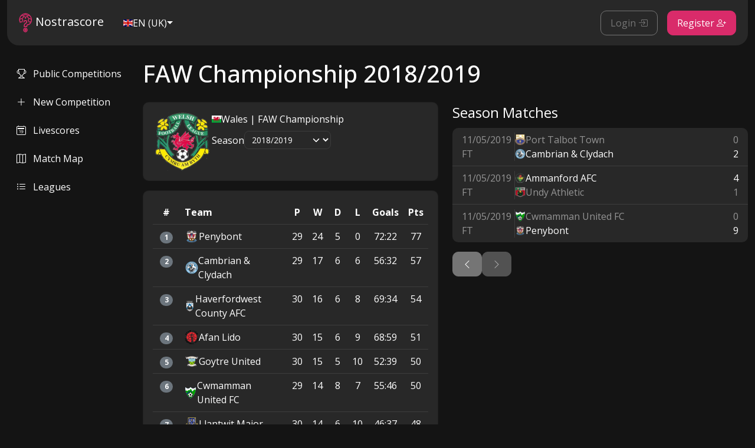

--- FILE ---
content_type: text/html; charset=utf-8
request_url: https://nostrascore.com/football/leagues/64cf76a5113aeeb19f29991e/seasons/64cf76a7113aeeb19f299b42
body_size: 12471
content:
<!DOCTYPE html>
<html lang="en"><head><script type="text/javascript">
        window.dataLayer = window.dataLayer || [];

        function gtag() {
            dataLayer.push(arguments);
        }
    </script><script type="text/javascript">
            gtag('consent', 'update', {
                'analytics_storage': 'denied'
            });
        </script>
        <script type="text/plain" data-consent-category="google">
            gtag('consent', 'update', {
               'analytics_storage': 'granted'
            });
        </script><script>
        (function () {
            var gaScript = document.createElement('script');
            gaScript.async = true;
            gaScript.src = 'https://www.googletagmanager.com/gtag/js?id=G-2JGZZT75PE';
            document.head.appendChild(gaScript);

            gaScript.onload = function () {
                gtag('js', new Date());
                gtag('config', 'G-2JGZZT75PE');
            };
        })();
    </script>
   <script src="https://challenges.cloudflare.com/turnstile/v0/api.js?render=explicit"></script>
   <meta charset="utf-8">
   <meta name="viewport" content="width=device-width, initial-scale=1.0">
   <meta http-equiv="Content-Security-Policy" content="upgrade-insecure-requests">
   <base href="/">
   <link rel="preconnect" href="https://fonts.googleapis.com">
   <link rel="preconnect" href="https://fonts.gstatic.com" crossorigin>
   <link href="https://fonts.googleapis.com/css2?family=Open+Sans:ital,wght@0,300..800;1,300..800&family=Poppins:ital,wght@0,100;0,200;0,300;0,400;0,500;0,600;0,700;0,800;0,900;1,100;1,200;1,300;1,400;1,500;1,600;1,700;1,800;1,900&family=Raleway:ital,wght@0,100..900;1,100..900&display=swap" rel="stylesheet">
   <link rel="stylesheet" href="bootstrap.css?v=1.79">
   <link href="_content/Havit.Blazor.Components.Web.Bootstrap/defaults.css" rel="stylesheet">
   <link rel="stylesheet" href="_content/BytexDigital.Blazor.Components.CookieConsent/styles.min.css">
   <link rel="stylesheet" href="https://unpkg.com/leaflet@1.9.4/dist/leaflet.css" integrity="sha256-p4NxAoJBhIIN+hmNHrzRCf9tD/miZyoHS5obTRR9BMY=" crossorigin>
   <link rel="stylesheet" href="https://unpkg.com/leaflet.markercluster@1.4.1/dist/MarkerCluster.css" crossorigin>
   <link rel="stylesheet" href="https://unpkg.com/leaflet.markercluster@1.4.1/dist/MarkerCluster.Default.css" crossorigin>
   <link rel="stylesheet" href="app.css?v=1.141">
   <link rel="stylesheet" href="Nostrascore.WebApp.styles.css">
   <link rel="canonical" href="https://nostrascore.com/football/leagues/64cf76a5113aeeb19f29991e/seasons/64cf76a7113aeeb19f299b42" />
   <link rel="apple-touch-icon" sizes="180x180" href="/apple-touch-icon.png">
   <link rel="icon" type="image/png" sizes="32x32" href="/favicon-32x32.png">
   <link rel="icon" type="image/png" sizes="16x16" href="/favicon-16x16.png">
   <link rel="manifest" href="/site.webmanifest">
   <link rel="mask-icon" href="/safari-pinned-tab.svg" color="#5bbad5">
   <meta name="msapplication-TileColor" content="#da532c">
   <meta name="theme-color" content="#ffffff">
   <title>Nostrascore - FAW Championship 2018/2019</title><meta name="description" content="Check standings and match schedule for FAW Championship 2018/2019" /></head>

<body><!--Blazor:{"type":"webassembly","key":{"locationHash":"3A58F7BCA22DAB8A600391199F6719DFDEFA72FFDA9640C5D962006F7A726515:0","formattedComponentKey":""},"assembly":"Nostrascore.WebApp.Client","typeName":"Nostrascore.WebApp.Client.Components.Security.XsrfToken","parameterDefinitions":"W3sibmFtZSI6IlRva2VuIiwidHlwZU5hbWUiOiJTeXN0ZW0uU3RyaW5nIiwiYXNzZW1ibHkiOiJTeXN0ZW0uUHJpdmF0ZS5Db3JlTGliIn1d","parameterValues":"WyJNVGt2TURFdk1qQXlOaUF4TlRvME1Eb3lPUT09Il0="}-->

<div class="d-flex flex-column vh-100" b-pyelmglhcb><header class="navbar navbar-expand-lg p-0 fixed-top" b-pyelmglhcb><div class="container-xxl" b-pyelmglhcb><nav class="d-flex w-100 justify-content-between align-items-center main-nav bg-gray-700" b-pyelmglhcb><div class="d-flex flex-row gap-3 justify-content-start align-items-center"><a class="navbar-brand" href="/" b-pyelmglhcb><img src="/logo.svg?v=1.78" alt="Nostrascore logo" class="d-inline-block align-text-center" b-pyelmglhcb>
                  Nostrascore
               </a>
               <!--Blazor:{"type":"webassembly","prerenderId":"702a3b31134245bd977aadb102541857","key":{"locationHash":"3990900D5DADFD9559C3F0E51E533EA95DC3F9F04490F402D0F26CF994832A48:20","formattedComponentKey":""},"assembly":"Nostrascore.WebApp.Client","typeName":"Nostrascore.WebApp.Client.Components.Account.CulturePicker","parameterDefinitions":"W3sibmFtZSI6IkRyb3Bkb3duQ3NzQ2xhc3MiLCJ0eXBlTmFtZSI6IlN5c3RlbS5TdHJpbmciLCJhc3NlbWJseSI6IlN5c3RlbS5Qcml2YXRlLkNvcmVMaWIifV0=","parameterValues":"WyJtYWluIl0="}--><div class="btn-group dropdown culture-selector"><button type="button" class="hx-button btn dropdown-toggle btn-link text-decoration-none main" __internal_stopPropagation_onclick data-bs-toggle="dropdown" aria-expanded="false" data-bs-auto-close="true" b-np76lu746f>
        <img src="flag-en-GB.svg" width="16" class="navbar-culture-flag" /> EN (UK)</button>
    <ul class="dropdown-menu"><li b-5a8lyojqht><span class="dropdown-item" __internal_stopPropagation_onclick role="button" b-5a8lyojqht>
        <img src="flag-en-GB.svg" width="16" /> EN (UK)</span></li><li b-5a8lyojqht><span class="dropdown-item" __internal_stopPropagation_onclick role="button" b-5a8lyojqht>
        <img src="flag-en-US.svg" width="16" /> EN (US)</span></li><li b-5a8lyojqht><span class="dropdown-item" __internal_stopPropagation_onclick role="button" b-5a8lyojqht>
        <img src="flag-pl.svg" width="16" /> PL</span></li></ul></div><!--Blazor:{"prerenderId":"702a3b31134245bd977aadb102541857"}--></div>
            <button class="navbar-toggler" type="button" data-bs-toggle="offcanvas" data-bs-target="#offcanvasNavbar" aria-controls="offcanvasNavbar" aria-expanded="false" aria-label="Toggle navigation" b-pyelmglhcb><span class="navbar-toggler-icon" b-pyelmglhcb></span></button>
            <div class="offcanvas offcanvas-end" tabindex="-1" id="offcanvasNavbar" aria-labelledby="offcanvasNavbarLabel" b-pyelmglhcb><div class="offcanvas-header" b-pyelmglhcb><span class="offcanvas-title fs-4 fw-bolder" b-pyelmglhcb>Nostrascore</span>
                  <button type="button" class="btn-close" data-bs-dismiss="offcanvas" aria-label="Close" b-pyelmglhcb></button></div>
               <div class="offcanvas-body justify-content-end align-items-center" b-pyelmglhcb><hr class="d-lg-none text-white-50" b-pyelmglhcb>
                  <ul class="navbar-nav d-lg-none " b-pyelmglhcb>
                     <li class="nav-item" b-pyelmglhcb><a href="/competitions/public" class="nav-link " b-pyelmglhcb><i class="bi bi-trophy me-2" b-pyelmglhcb></i>
                           Public Competitions</a></li>
                     <li class="nav-item" b-pyelmglhcb><a href="/competitions/create" class="nav-link " b-pyelmglhcb><i class="bi bi-plus-lg me-2" b-pyelmglhcb></i>
                           New Competition</a></li>
                     <li class="nav-item" b-pyelmglhcb><a href="/football/fixtures" class="nav-link " b-pyelmglhcb><i class="bi bi-calendar2-date me-2" b-pyelmglhcb></i>
                           Livescores</a></li>
                     <li class="nav-item" b-pyelmglhcb><a href="/football/fixtures/map" class="nav-link " b-pyelmglhcb><i class="bi bi-map me-2" b-pyelmglhcb></i>
                           Match Map</a></li>
                     <li class="nav-item" b-pyelmglhcb><a href="/football/leagues" class="nav-link " b-pyelmglhcb><i class="bi bi-list-ul me-2" b-pyelmglhcb></i>
                           Leagues</a></li></ul>
                  <hr class="d-lg-none text-white-50" b-pyelmglhcb>
                  <ul class="navbar-nav" b-pyelmglhcb><li class="nav-item" b-pyelmglhcb><a class="btn btn-outline-secondary me-3 mb-3 mb-lg-0" href="/account/login" b-pyelmglhcb>Login <i class="hx-icon bi-box-arrow-in-right" b-pyelmglhcb></i></a></li>
                           <li class="nav-item" b-pyelmglhcb><a class="btn btn-primary" href="/account/register" b-pyelmglhcb>Register <i class="hx-icon bi-person-plus" b-pyelmglhcb></i></a></li></ul></div></div></nav></div></header>

   <div class="container-xxl mt-4 mb-5 main-container" b-pyelmglhcb><div class="d-flex flex-nowrap gap-4" b-pyelmglhcb><div class="d-flex flex-column flex-shrink-0 d-none d-sm-none d-md-none d-lg-flex" style="width: 230px" b-pyelmglhcb><div class="fixed-column" b-pyelmglhcb><ul class="nav nav-pills flex-column mb-auto" b-pyelmglhcb>
                  <li class="nav-item" b-pyelmglhcb><a href="/competitions/public" class="nav-link " b-pyelmglhcb><i class="bi bi-trophy me-2" b-pyelmglhcb></i>
                        Public Competitions</a></li>
                  <li class="nav-item" b-pyelmglhcb><a href="/competitions/create" class="nav-link " b-pyelmglhcb><i class="bi bi-plus-lg me-2" b-pyelmglhcb></i>
                        New Competition</a></li>
                  <li class="nav-item" b-pyelmglhcb><a href="/football/fixtures" class="nav-link " b-pyelmglhcb><i class="bi bi-calendar2-date me-2" b-pyelmglhcb></i>
                        Livescores</a></li>
                  <li class="nav-item" b-pyelmglhcb><a href="/football/fixtures/map" class="nav-link " b-pyelmglhcb><i class="bi bi-map me-2" b-pyelmglhcb></i>
                        Match Map</a></li>
                  <li class="nav-item" b-pyelmglhcb><a href="/football/leagues" class="nav-link " b-pyelmglhcb><i class="bi bi-list-ul me-2" b-pyelmglhcb></i>
                        Leagues</a></li></ul></div></div>
         <div class="w-100" b-pyelmglhcb>
            <h1 class="mb-4">FAW Championship 2018/2019</h1><div class="row"><div class="col-12 col-lg-12 col-xl-6"><div class="card mb-3"><div class="card-body"><div class="d-flex flex-row gap-3 justify-content-start align-items-start"><img class="standings-league-logo object-fit-contain" height="100" width="100" src="https://storage.googleapis.com/nostrascore-images/sports/football/leagues/64cf76a5113aeeb19f29991e.png" />
      <div class="d-flex flex-column justify-content-start align-items-start"><div class="d-flex flex-row gap-1 justify-content-start align-items-center"><img alt="Wales" width="16" src="https://storage.googleapis.com/nostrascore-images/sports/football/countries/64cf7699113aeeb19f2998e8.svg" />
            <span>Wales | FAW Championship</span></div>
         <div class="d-flex flex-row gap-2 mt-2 justify-content-start align-items-center"><span>Season</span>
            <!--Blazor:{"type":"webassembly","prerenderId":"39093dfdbf3642e386a3f4fae70114c3","key":{"locationHash":"9E3096A8953225093D0AD341F092419F56FA8829304C2DDF1FF9421635D5E02F:39","formattedComponentKey":""},"assembly":"Nostrascore.WebApp.Client","typeName":"Nostrascore.WebApp.Client.Components.Football.Standings.SeasonSelection","parameterDefinitions":"[base64]","parameterValues":"[base64]"}--><div class="hx-form-group position-relative"><select name="_selectedSeason" class="form-select form-select-sm" value="6" __internal_stopPropagation_onclick><option value="0">2025/2026</option><option value="1">2024/2025</option><option value="2">2023/2024</option><option value="3">2022/2023</option><option value="4">2021/2022</option><option value="5">2019/2020</option><option value="6" selected>2018/2019</option></select><div b-sq8mx7uk7p></div></div><!--Blazor:{"prerenderId":"39093dfdbf3642e386a3f4fae70114c3"}--></div></div></div></div></div><div class="card mb-3"><div class="card-body"><div class="table-responsive"><table class="table"><thead><tr><th scope="col" width="40px" class="text-center">#</th>
            <th scope="col">Team</th>
            <th scope="col" class="text-center">P</th>
            <th scope="col" class="text-center">W</th>
            <th scope="col" class="text-center">D</th>
            <th scope="col" class="text-center">L</th>
            <th scope="col" class="text-center">Goals</th>
            <th scope="col" class="text-center">Pts</th></tr></thead>
      <tbody><tr class=""><th scope="row" class="text-center"><span class="badge rounded-pill" style="background-color:#6C757D;">1</span></th>
               <td><a href="/football/teams/64cf794fd2101d68021e6991" class="text-decoration-none white-link "><div class="d-flex flex-row gap-2 justify-content-start align-items-center"><div class="team-image-container" style="height: 24px; width: 24px"><img alt="Penybont" src="https://storage.googleapis.com/nostrascore-images/sports/football/teams/64cf794fd2101d68021e6991.png" /></div><span class="">Penybont</span></div></a></td>
               <td class="text-center">29</td>
               <td class="text-center">24</td>
               <td class="text-center">5</td>
               <td class="text-center">0</td>
               <td class="text-center">72:22</td>
               <td class="text-center">77</td></tr><tr class=""><th scope="row" class="text-center"><span class="badge rounded-pill" style="background-color:#6C757D;">2</span></th>
               <td><a href="/football/teams/64cf7955d2101d68021e6b71" class="text-decoration-none white-link "><div class="d-flex flex-row gap-2 justify-content-start align-items-center"><div class="team-image-container" style="height: 24px; width: 24px"><img alt="Cambrian &amp; Clydach" src="https://storage.googleapis.com/nostrascore-images/sports/football/teams/64cf7955d2101d68021e6b71.png" /></div><span class="">Cambrian &amp; Clydach</span></div></a></td>
               <td class="text-center">29</td>
               <td class="text-center">17</td>
               <td class="text-center">6</td>
               <td class="text-center">6</td>
               <td class="text-center">56:32</td>
               <td class="text-center">57</td></tr><tr class=""><th scope="row" class="text-center"><span class="badge rounded-pill" style="background-color:#6C757D;">3</span></th>
               <td><a href="/football/teams/64cf794fd2101d68021e6993" class="text-decoration-none white-link "><div class="d-flex flex-row gap-2 justify-content-start align-items-center"><div class="team-image-container" style="height: 24px; width: 24px"><img alt="Haverfordwest County AFC" src="https://storage.googleapis.com/nostrascore-images/sports/football/teams/64cf794fd2101d68021e6993.png" /></div><span class="">Haverfordwest County AFC</span></div></a></td>
               <td class="text-center">30</td>
               <td class="text-center">16</td>
               <td class="text-center">6</td>
               <td class="text-center">8</td>
               <td class="text-center">69:34</td>
               <td class="text-center">54</td></tr><tr class=""><th scope="row" class="text-center"><span class="badge rounded-pill" style="background-color:#6C757D;">4</span></th>
               <td><a href="/football/teams/64cf7955d2101d68021e6b6f" class="text-decoration-none white-link "><div class="d-flex flex-row gap-2 justify-content-start align-items-center"><div class="team-image-container" style="height: 24px; width: 24px"><img alt="Afan Lido" src="https://storage.googleapis.com/nostrascore-images/sports/football/teams/64cf7955d2101d68021e6b6f.png" /></div><span class="">Afan Lido</span></div></a></td>
               <td class="text-center">30</td>
               <td class="text-center">15</td>
               <td class="text-center">6</td>
               <td class="text-center">9</td>
               <td class="text-center">68:59</td>
               <td class="text-center">51</td></tr><tr class=""><th scope="row" class="text-center"><span class="badge rounded-pill" style="background-color:#6C757D;">5</span></th>
               <td><a href="/football/teams/64cf7955d2101d68021e6b68" class="text-decoration-none white-link "><div class="d-flex flex-row gap-2 justify-content-start align-items-center"><div class="team-image-container" style="height: 24px; width: 24px"><img alt="Goytre United" src="https://storage.googleapis.com/nostrascore-images/sports/football/teams/64cf7955d2101d68021e6b68.png" /></div><span class="">Goytre United</span></div></a></td>
               <td class="text-center">30</td>
               <td class="text-center">15</td>
               <td class="text-center">5</td>
               <td class="text-center">10</td>
               <td class="text-center">52:39</td>
               <td class="text-center">50</td></tr><tr class=""><th scope="row" class="text-center"><span class="badge rounded-pill" style="background-color:#6C757D;">6</span></th>
               <td><a href="/football/teams/65955800b72af6e3e332080e" class="text-decoration-none white-link "><div class="d-flex flex-row gap-2 justify-content-start align-items-center"><div class="team-image-container" style="height: 24px; width: 24px"><img alt="Cwmamman United FC" src="https://storage.googleapis.com/nostrascore-images/sports/football/teams/65955800b72af6e3e332080e.png" /></div><span class="">Cwmamman United FC</span></div></a></td>
               <td class="text-center">29</td>
               <td class="text-center">14</td>
               <td class="text-center">8</td>
               <td class="text-center">7</td>
               <td class="text-center">55:46</td>
               <td class="text-center">50</td></tr><tr class=""><th scope="row" class="text-center"><span class="badge rounded-pill" style="background-color:#6C757D;">7</span></th>
               <td><a href="/football/teams/64cf7955d2101d68021e6b6c" class="text-decoration-none white-link "><div class="d-flex flex-row gap-2 justify-content-start align-items-center"><div class="team-image-container" style="height: 24px; width: 24px"><img alt="Llantwit Major" src="https://storage.googleapis.com/nostrascore-images/sports/football/teams/64cf7955d2101d68021e6b6c.png" /></div><span class="">Llantwit Major</span></div></a></td>
               <td class="text-center">30</td>
               <td class="text-center">14</td>
               <td class="text-center">6</td>
               <td class="text-center">10</td>
               <td class="text-center">46:37</td>
               <td class="text-center">48</td></tr><tr class=""><th scope="row" class="text-center"><span class="badge rounded-pill" style="background-color:#6C757D;">8</span></th>
               <td><a href="/football/teams/64cf7955d2101d68021e6b70" class="text-decoration-none white-link "><div class="d-flex flex-row gap-2 justify-content-start align-items-center"><div class="team-image-container" style="height: 24px; width: 24px"><img alt="Briton Ferry" src="https://storage.googleapis.com/nostrascore-images/sports/football/teams/64cf7955d2101d68021e6b70.png" /></div><span class="">Briton Ferry</span></div></a></td>
               <td class="text-center">30</td>
               <td class="text-center">12</td>
               <td class="text-center">6</td>
               <td class="text-center">12</td>
               <td class="text-center">44:50</td>
               <td class="text-center">42</td></tr><tr class=""><th scope="row" class="text-center"><span class="badge rounded-pill" style="background-color:#6C757D;">9</span></th>
               <td><a href="/football/teams/64cf7955d2101d68021e6b6a" class="text-decoration-none white-link "><div class="d-flex flex-row gap-2 justify-content-start align-items-center"><div class="team-image-container" style="height: 24px; width: 24px"><img alt="Cwmbran Celtic" src="https://storage.googleapis.com/nostrascore-images/sports/football/teams/64cf7955d2101d68021e6b6a.png" /></div><span class="">Cwmbran Celtic</span></div></a></td>
               <td class="text-center">30</td>
               <td class="text-center">10</td>
               <td class="text-center">6</td>
               <td class="text-center">14</td>
               <td class="text-center">49:57</td>
               <td class="text-center">36</td></tr><tr class=""><th scope="row" class="text-center"><span class="badge rounded-pill" style="background-color:#6C757D;">10</span></th>
               <td><a href="/football/teams/64cf7955d2101d68021e6b69" class="text-decoration-none white-link "><div class="d-flex flex-row gap-2 justify-content-start align-items-center"><div class="team-image-container" style="height: 24px; width: 24px"><img alt="Ammanford AFC" src="https://storage.googleapis.com/nostrascore-images/sports/football/teams/64cf7955d2101d68021e6b69.png" /></div><span class="">Ammanford AFC</span></div></a></td>
               <td class="text-center">29</td>
               <td class="text-center">9</td>
               <td class="text-center">6</td>
               <td class="text-center">14</td>
               <td class="text-center">47:56</td>
               <td class="text-center">33</td></tr><tr class=""><th scope="row" class="text-center"><span class="badge rounded-pill" style="background-color:#6C757D;">11</span></th>
               <td><a href="/football/teams/64cf794fd2101d68021e6992" class="text-decoration-none white-link "><div class="d-flex flex-row gap-2 justify-content-start align-items-center"><div class="team-image-container" style="height: 24px; width: 24px"><img alt="Pontypridd Town" src="https://storage.googleapis.com/nostrascore-images/sports/football/teams/64cf794fd2101d68021e6992.png" /></div><span class="">Pontypridd Town</span></div></a></td>
               <td class="text-center">30</td>
               <td class="text-center">9</td>
               <td class="text-center">6</td>
               <td class="text-center">15</td>
               <td class="text-center">52:66</td>
               <td class="text-center">33</td></tr><tr class=""><th scope="row" class="text-center"><span class="badge rounded-pill" style="background-color:#6C757D;">12</span></th>
               <td><a href="/football/teams/65955806b72af6e3e33208d3" class="text-decoration-none white-link "><div class="d-flex flex-row gap-2 justify-content-start align-items-center"><div class="team-image-container" style="height: 24px; width: 24px"><img alt="Undy Athletic" src="https://storage.googleapis.com/nostrascore-images/sports/football/teams/65955806b72af6e3e33208d3.png" /></div><span class="">Undy Athletic</span></div></a></td>
               <td class="text-center">29</td>
               <td class="text-center">8</td>
               <td class="text-center">7</td>
               <td class="text-center">14</td>
               <td class="text-center">50:60</td>
               <td class="text-center">31</td></tr><tr class=""><th scope="row" class="text-center"><span class="badge rounded-pill" style="background-color:#6C757D;">13</span></th>
               <td><a href="/football/teams/6595576bb72af6e3e331f64c" class="text-decoration-none white-link "><div class="d-flex flex-row gap-2 justify-content-start align-items-center"><div class="team-image-container" style="height: 24px; width: 24px"><img alt="Port Talbot Town" src="https://storage.googleapis.com/nostrascore-images/sports/football/teams/6595576bb72af6e3e331f64c.png" /></div><span class="">Port Talbot Town</span></div></a></td>
               <td class="text-center">29</td>
               <td class="text-center">6</td>
               <td class="text-center">11</td>
               <td class="text-center">12</td>
               <td class="text-center">39:48</td>
               <td class="text-center">29</td></tr><tr class=""><th scope="row" class="text-center"><span class="badge rounded-pill" style="background-color:#6C757D;">14</span></th>
               <td><a href="/football/teams/64cf7955d2101d68021e6b6e" class="text-decoration-none white-link "><div class="d-flex flex-row gap-2 justify-content-start align-items-center"><div class="team-image-container" style="height: 24px; width: 24px"><img alt="Taffs Well" src="https://storage.googleapis.com/nostrascore-images/sports/football/teams/64cf7955d2101d68021e6b6e.png" /></div><span class="">Taffs Well</span></div></a></td>
               <td class="text-center">30</td>
               <td class="text-center">7</td>
               <td class="text-center">4</td>
               <td class="text-center">19</td>
               <td class="text-center">33:62</td>
               <td class="text-center">25</td></tr><tr class=""><th scope="row" class="text-center"><span class="badge rounded-pill" style="background-color:#6C757D;">15</span></th>
               <td><a href="/football/teams/64cf7955d2101d68021e6b6b" class="text-decoration-none white-link "><div class="d-flex flex-row gap-2 justify-content-start align-items-center"><div class="team-image-container" style="height: 24px; width: 24px"><img alt="Goytre AFC" src="https://storage.googleapis.com/nostrascore-images/sports/football/teams/64cf7955d2101d68021e6b6b.png" /></div><span class="">Goytre AFC</span></div></a></td>
               <td class="text-center">30</td>
               <td class="text-center">6</td>
               <td class="text-center">6</td>
               <td class="text-center">18</td>
               <td class="text-center">39:65</td>
               <td class="text-center">24</td></tr><tr class=""><th scope="row" class="text-center"><span class="badge rounded-pill" style="background-color:#6C757D;">16</span></th>
               <td><a href="/football/teams/64cf7955d2101d68021e6b6d" class="text-decoration-none white-link "><div class="d-flex flex-row gap-2 justify-content-start align-items-center"><div class="team-image-container" style="height: 24px; width: 24px"><img alt="Ton Pentre" src="https://storage.googleapis.com/nostrascore-images/sports/football/teams/64cf7955d2101d68021e6b6d.png" /></div><span class="">Ton Pentre</span></div></a></td>
               <td class="text-center">30</td>
               <td class="text-center">6</td>
               <td class="text-center">4</td>
               <td class="text-center">20</td>
               <td class="text-center">38:76</td>
               <td class="text-center">22</td></tr></tbody></table></div></div></div></div>
      <div class="col-12 col-lg-12 col-xl-6"><div class="fs-4 mb-2">Season Matches</div>
         <!--Blazor:{"type":"webassembly","prerenderId":"9accd5b423ef4b658bf1aae6aab533a4","key":{"locationHash":"BC90440DD1A8F88D61ADB9DBEF6D43C85A04CA7C1C77E8A28D2C46D888C79874:29","formattedComponentKey":""},"assembly":"Nostrascore.WebApp.Client","typeName":"Nostrascore.WebApp.Client.Components.Football.Standings.SeasonFixtures","parameterDefinitions":"W3sibmFtZSI6IlNlYXNvbiIsInR5cGVOYW1lIjoiTm9zdHJhc2NvcmUuV2ViQXBwLlNoYXJlZC5Nb2RlbHMuU3BvcnRzRGF0YS5Gb290YmFsbC5TZWFzb24iLCJhc3NlbWJseSI6Ik5vc3RyYXNjb3JlLldlYkFwcC5TaGFyZWQuTW9kZWxzIn1d","parameterValues":"[base64]"}--><div class="row gx-3"><div class="col-12"><a href="/football/fixtures/6595583fb72af6e3e3320d78" class="text-decoration-none text-body season-fixture-preview-item-link"><div class="d-flex flex-row gap-2 px-3 py-2 fixture-preview-item justify-content-start align-items-start"><div class="d-flex flex-column gap-1 fixture-preview-item-time border-end justify-content-start align-items-start"><span class="text-body-tertiary">11/05/2019</span>
            <span class="text-body-tertiary">FT</span></div>
      <div class="d-flex flex-column gap-1 flex-grow-1 justify-content-start align-items-start"><div class="d-flex flex-row gap-2 justify-content-start align-items-center"><div class="team-image-container" style="height: 18px; width: 18px"><img alt="Port Talbot Town" src="https://storage.googleapis.com/nostrascore-images/sports/football/teams/6595576bb72af6e3e331f64c.png" /></div><span class="text-body-tertiary">Port Talbot Town</span></div>
         <div class="d-flex flex-row gap-2 justify-content-start align-items-center"><div class="team-image-container" style="height: 18px; width: 18px"><img alt="Cambrian &amp; Clydach" src="https://storage.googleapis.com/nostrascore-images/sports/football/teams/64cf7955d2101d68021e6b71.png" /></div><span class="text-body">Cambrian &amp; Clydach</span></div></div><div class="d-flex flex-column gap-1 justify-content-start align-items-center"><span class="text-body-tertiary">0</span>
            <span class="text-body">2</span></div></div></a></div><div class="col-12"><a href="/football/fixtures/6595583fb72af6e3e3320d86" class="text-decoration-none text-body season-fixture-preview-item-link"><div class="d-flex flex-row gap-2 px-3 py-2 fixture-preview-item justify-content-start align-items-start"><div class="d-flex flex-column gap-1 fixture-preview-item-time border-end justify-content-start align-items-start"><span class="text-body-tertiary">11/05/2019</span>
            <span class="text-body-tertiary">FT</span></div>
      <div class="d-flex flex-column gap-1 flex-grow-1 justify-content-start align-items-start"><div class="d-flex flex-row gap-2 justify-content-start align-items-center"><div class="team-image-container" style="height: 18px; width: 18px"><img alt="Ammanford AFC" src="https://storage.googleapis.com/nostrascore-images/sports/football/teams/64cf7955d2101d68021e6b69.png" /></div><span class="text-body">Ammanford AFC</span></div>
         <div class="d-flex flex-row gap-2 justify-content-start align-items-center"><div class="team-image-container" style="height: 18px; width: 18px"><img alt="Undy Athletic" src="https://storage.googleapis.com/nostrascore-images/sports/football/teams/65955806b72af6e3e33208d3.png" /></div><span class="text-body-tertiary">Undy Athletic</span></div></div><div class="d-flex flex-column gap-1 justify-content-start align-items-center"><span class="text-body">4</span>
            <span class="text-body-tertiary">1</span></div></div></a></div><div class="col-12"><a href="/football/fixtures/6595583fb72af6e3e3320def" class="text-decoration-none text-body season-fixture-preview-item-link"><div class="d-flex flex-row gap-2 px-3 py-2 fixture-preview-item justify-content-start align-items-start"><div class="d-flex flex-column gap-1 fixture-preview-item-time border-end justify-content-start align-items-start"><span class="text-body-tertiary">11/05/2019</span>
            <span class="text-body-tertiary">FT</span></div>
      <div class="d-flex flex-column gap-1 flex-grow-1 justify-content-start align-items-start"><div class="d-flex flex-row gap-2 justify-content-start align-items-center"><div class="team-image-container" style="height: 18px; width: 18px"><img alt="Cwmamman United FC" src="https://storage.googleapis.com/nostrascore-images/sports/football/teams/65955800b72af6e3e332080e.png" /></div><span class="text-body-tertiary">Cwmamman United FC</span></div>
         <div class="d-flex flex-row gap-2 justify-content-start align-items-center"><div class="team-image-container" style="height: 18px; width: 18px"><img alt="Penybont" src="https://storage.googleapis.com/nostrascore-images/sports/football/teams/64cf794fd2101d68021e6991.png" /></div><span class="text-body">Penybont</span></div></div><div class="d-flex flex-column gap-1 justify-content-start align-items-center"><span class="text-body-tertiary">0</span>
            <span class="text-body">9</span></div></div></a></div></div><div class="d-flex flex-row gap-2 mt-3  justify-content-start align-items-start"><button type="button" class="hx-button btn btn-secondary" __internal_stopPropagation_onclick b-np76lu746f><i class="hx-icon bi-chevron-left" aria-hidden></i>
        </button>
      <button type="button" class="hx-button btn btn-secondary" __internal_stopPropagation_onclick disabled b-np76lu746f><i class="hx-icon bi-chevron-right" aria-hidden></i>
        </button></div><!--Blazor:{"prerenderId":"9accd5b423ef4b658bf1aae6aab533a4"}--></div></div></div></div></div>

   <div class="border-top mt-auto"><div class="container-xxl"><footer class="pt-4"><div class="d-flex flex-column flex-md-row justify-content-between row-gap-3"><a class="navbar-brand" href="#"><img src="/logo.svg?v=1.79" alt="Nostrascore logo" class="mx-1">
               Nostrascore
            </a>
            <div class="d-flex flex-column flex-md-row text-decoration-none column-gap-5 text-uppercase"><a href="/rules" class="nav-link p-0 text-body-tertiary">Rules</a>
               <a href="/terms-and-conditions" class="nav-link p-0 text-body-tertiary">Terms and Conditions</a>
               <a href="/privacy-policy" class="nav-link p-0 text-body-tertiary">Privacy Policy</a>
               <a href="mailto:contact@nostrascore.com" class="nav-link p-0 text-body-tertiary">Contact Us</a></div></div>

         <div class="d-flex flex-row flex-nowrap justify-content-between pt-4 my-1"><p>© 2026 Nostrascore. All rights reserved.</p>
            <ul class="list-unstyled d-flex"><li class="ms-3"><a class="link-body-emphasis" href="https://twitter.com/nostrascore"><i class="bi bi-twitter-x"></i></a></li></ul></div></footer></div></div></div>
<!--Blazor:{"type":"webassembly","key":{"locationHash":"A42A11B8352DF966C8643B2D4BFB894A7F6F2DE03CEC08F709B6074ABF5B3AAA:279","formattedComponentKey":""},"assembly":"Nostrascore.WebApp.Client","typeName":"Nostrascore.WebApp.Client.Components.NsMessageBoxHost","parameterDefinitions":"W10=","parameterValues":"W10="}-->
<!--Blazor:{"type":"webassembly","key":{"locationHash":"04A217E2F8295CF3A3737035ED743CDA1F60F9467154E8A12DB5BD6C2B5833FC:281","formattedComponentKey":""},"assembly":"Nostrascore.WebApp.Client","typeName":"Nostrascore.WebApp.Client.Components.NsMessenger","parameterDefinitions":"W10=","parameterValues":"W10="}-->

<!--Blazor:{"type":"webassembly","key":{"locationHash":"5D86C3CFE6D7D75AD7E372D14A9AB06B05E32750958F9E4EF7150C296380A6F9:10","formattedComponentKey":""},"assembly":"BytexDigital.Blazor.Components.CC","typeName":"BytexDigital.Blazor.Components.CookieConsent.CookieConsentHandler","parameterDefinitions":"W10=","parameterValues":"W10="}-->
<script src="_framework/blazor.web.js"></script>
<script>
   window.interceptNavigation = () => {
      let currentUrl = window.location.pathname;
      Blazor.addEventListener('enhancedload', () => {
         var offcanvas = document.getElementById("offcanvasNavbar");
         var bsOffcanvas = bootstrap.Offcanvas.getInstance(offcanvas);
         if (bsOffcanvas) {
            bsOffcanvas.hide();
         }

         var modalBackdrop = document.querySelector('.modal-backdrop.fade.show');
         if (modalBackdrop) {
            modalBackdrop.remove();
         }

         let newUrl = window.location.pathname;

         let leagueDetailsRegex = /^\/football\/leagues\/\w+$/;
         let leagueSeasonDetailsRegex = /^\/football\/leagues\/\w+\/seasons\/\w+$/;

         if ((leagueDetailsRegex.test(currentUrl) && leagueSeasonDetailsRegex.test(newUrl)) ||
            (leagueSeasonDetailsRegex.test(currentUrl) && leagueSeasonDetailsRegex.test(newUrl))) {
            return;
         }

         let competitionDetailsRegex = /^\/competitions\/\w+$/;
         let competitionMonthlyLeaderboardRegex = /^\/competitions\/\w+\/leaderboards\/\d{1,2}\/\d{4}$/;
         let competitorDetailsRegex = /^\/competitions\/\w+\/competitors\/\w+$/;

         if ((competitionDetailsRegex.test(currentUrl) && (competitionMonthlyLeaderboardRegex.test(newUrl) || competitorDetailsRegex.test(newUrl))) ||
            (competitorDetailsRegex.test(currentUrl) && competitionDetailsRegex.test(newUrl)) ||
            (competitionMonthlyLeaderboardRegex.test(currentUrl) && (competitionMonthlyLeaderboardRegex.test(newUrl) || competitorDetailsRegex.test(newUrl)))) {
            return;
         }

         if (currentUrl != newUrl) {
            window.scrollTo({top: 0, left: 0, behavior: 'instant'});
         }
         currentUrl = newUrl;
      });
   };

   document.onload += window.interceptNavigation();
</script>
<script src="https://cdn.jsdelivr.net/npm/bootstrap@5.3.2/dist/js/bootstrap.bundle.min.js" integrity="sha384-C6RzsynM9kWDrMNeT87bh95OGNyZPhcTNXj1NW7RuBCsyN/o0jlpcV8Qyq46cDfL" crossorigin="anonymous"></script>
<script src="https://unpkg.com/leaflet@1.9.4/dist/leaflet.js" integrity="sha256-20nQCchB9co0qIjJZRGuk2/Z9VM+kNiyxNV1lvTlZBo=" crossorigin></script>
<script src="https://unpkg.com/leaflet.markercluster@1.4.1/dist/leaflet.markercluster.js" crossorigin></script></body></html><!--Blazor-Web-Initializers:WwogICJfY29udGVudC9IYXZpdC5CbGF6b3IuQ29tcG9uZW50cy5XZWIuQm9vdHN0cmFwL0hhdml0LkJsYXpvci5Db21wb25lbnRzLldlYi5Cb290c3RyYXAudmMwdXdpc2trdC5saWIubW9kdWxlLmpzIgpd--><!--Blazor-WebAssembly-Component-State:[base64]-->

--- FILE ---
content_type: text/css
request_url: https://nostrascore.com/_content/Havit.Blazor.Components.Web.Bootstrap/Havit.Blazor.Components.Web.Bootstrap.75qklghjp8.bundle.scp.css
body_size: 29359
content:
/* _content/Havit.Blazor.Components.Web.Bootstrap/bootstrap-icons.lib.rz.scp.css;defaults.lib.rz.scp.css */
/*!
 * Bootstrap Icons v1.11.1 (https://icons.getbootstrap.com/)
 * Copyright 2019-2023 The Bootstrap Authors
 * Licensed under MIT (https://github.com/twbs/icons/blob/main/LICENSE)
 */

@font-face {
  font-display: block;
  font-family: "bootstrap-icons";
  src: url("./fonts/bootstrap-icons.woff2?2820a3852bdb9a5832199cc61cec4e65") format("woff2"),
url("./fonts/bootstrap-icons.woff?2820a3852bdb9a5832199cc61cec4e65") format("woff");
}

.bi::before,
[class^="bi-"]::before,
[class*=" bi-"]::before {
  display: inline-block;
  font-family: bootstrap-icons !important;
  font-style: normal;
  font-weight: normal !important;
  font-variant: normal;
  text-transform: none;
  line-height: 1;
  vertical-align: -.125em;
  -webkit-font-smoothing: antialiased;
  -moz-osx-font-smoothing: grayscale;
}

.bi-123::before { content: "\f67f"; }
.bi-alarm-fill::before { content: "\f101"; }
.bi-alarm::before { content: "\f102"; }
.bi-align-bottom::before { content: "\f103"; }
.bi-align-center::before { content: "\f104"; }
.bi-align-end::before { content: "\f105"; }
.bi-align-middle::before { content: "\f106"; }
.bi-align-start::before { content: "\f107"; }
.bi-align-top::before { content: "\f108"; }
.bi-alt::before { content: "\f109"; }
.bi-app-indicator::before { content: "\f10a"; }
.bi-app::before { content: "\f10b"; }
.bi-archive-fill::before { content: "\f10c"; }
.bi-archive::before { content: "\f10d"; }
.bi-arrow-90deg-down::before { content: "\f10e"; }
.bi-arrow-90deg-left::before { content: "\f10f"; }
.bi-arrow-90deg-right::before { content: "\f110"; }
.bi-arrow-90deg-up::before { content: "\f111"; }
.bi-arrow-bar-down::before { content: "\f112"; }
.bi-arrow-bar-left::before { content: "\f113"; }
.bi-arrow-bar-right::before { content: "\f114"; }
.bi-arrow-bar-up::before { content: "\f115"; }
.bi-arrow-clockwise::before { content: "\f116"; }
.bi-arrow-counterclockwise::before { content: "\f117"; }
.bi-arrow-down-circle-fill::before { content: "\f118"; }
.bi-arrow-down-circle::before { content: "\f119"; }
.bi-arrow-down-left-circle-fill::before { content: "\f11a"; }
.bi-arrow-down-left-circle::before { content: "\f11b"; }
.bi-arrow-down-left-square-fill::before { content: "\f11c"; }
.bi-arrow-down-left-square::before { content: "\f11d"; }
.bi-arrow-down-left::before { content: "\f11e"; }
.bi-arrow-down-right-circle-fill::before { content: "\f11f"; }
.bi-arrow-down-right-circle::before { content: "\f120"; }
.bi-arrow-down-right-square-fill::before { content: "\f121"; }
.bi-arrow-down-right-square::before { content: "\f122"; }
.bi-arrow-down-right::before { content: "\f123"; }
.bi-arrow-down-short::before { content: "\f124"; }
.bi-arrow-down-square-fill::before { content: "\f125"; }
.bi-arrow-down-square::before { content: "\f126"; }
.bi-arrow-down-up::before { content: "\f127"; }
.bi-arrow-down::before { content: "\f128"; }
.bi-arrow-left-circle-fill::before { content: "\f129"; }
.bi-arrow-left-circle::before { content: "\f12a"; }
.bi-arrow-left-right::before { content: "\f12b"; }
.bi-arrow-left-short::before { content: "\f12c"; }
.bi-arrow-left-square-fill::before { content: "\f12d"; }
.bi-arrow-left-square::before { content: "\f12e"; }
.bi-arrow-left::before { content: "\f12f"; }
.bi-arrow-repeat::before { content: "\f130"; }
.bi-arrow-return-left::before { content: "\f131"; }
.bi-arrow-return-right::before { content: "\f132"; }
.bi-arrow-right-circle-fill::before { content: "\f133"; }
.bi-arrow-right-circle::before { content: "\f134"; }
.bi-arrow-right-short::before { content: "\f135"; }
.bi-arrow-right-square-fill::before { content: "\f136"; }
.bi-arrow-right-square::before { content: "\f137"; }
.bi-arrow-right::before { content: "\f138"; }
.bi-arrow-up-circle-fill::before { content: "\f139"; }
.bi-arrow-up-circle::before { content: "\f13a"; }
.bi-arrow-up-left-circle-fill::before { content: "\f13b"; }
.bi-arrow-up-left-circle::before { content: "\f13c"; }
.bi-arrow-up-left-square-fill::before { content: "\f13d"; }
.bi-arrow-up-left-square::before { content: "\f13e"; }
.bi-arrow-up-left::before { content: "\f13f"; }
.bi-arrow-up-right-circle-fill::before { content: "\f140"; }
.bi-arrow-up-right-circle::before { content: "\f141"; }
.bi-arrow-up-right-square-fill::before { content: "\f142"; }
.bi-arrow-up-right-square::before { content: "\f143"; }
.bi-arrow-up-right::before { content: "\f144"; }
.bi-arrow-up-short::before { content: "\f145"; }
.bi-arrow-up-square-fill::before { content: "\f146"; }
.bi-arrow-up-square::before { content: "\f147"; }
.bi-arrow-up::before { content: "\f148"; }
.bi-arrows-angle-contract::before { content: "\f149"; }
.bi-arrows-angle-expand::before { content: "\f14a"; }
.bi-arrows-collapse::before { content: "\f14b"; }
.bi-arrows-expand::before { content: "\f14c"; }
.bi-arrows-fullscreen::before { content: "\f14d"; }
.bi-arrows-move::before { content: "\f14e"; }
.bi-aspect-ratio-fill::before { content: "\f14f"; }
.bi-aspect-ratio::before { content: "\f150"; }
.bi-asterisk::before { content: "\f151"; }
.bi-at::before { content: "\f152"; }
.bi-award-fill::before { content: "\f153"; }
.bi-award::before { content: "\f154"; }
.bi-back::before { content: "\f155"; }
.bi-backspace-fill::before { content: "\f156"; }
.bi-backspace-reverse-fill::before { content: "\f157"; }
.bi-backspace-reverse::before { content: "\f158"; }
.bi-backspace::before { content: "\f159"; }
.bi-badge-3d-fill::before { content: "\f15a"; }
.bi-badge-3d::before { content: "\f15b"; }
.bi-badge-4k-fill::before { content: "\f15c"; }
.bi-badge-4k::before { content: "\f15d"; }
.bi-badge-8k-fill::before { content: "\f15e"; }
.bi-badge-8k::before { content: "\f15f"; }
.bi-badge-ad-fill::before { content: "\f160"; }
.bi-badge-ad::before { content: "\f161"; }
.bi-badge-ar-fill::before { content: "\f162"; }
.bi-badge-ar::before { content: "\f163"; }
.bi-badge-cc-fill::before { content: "\f164"; }
.bi-badge-cc::before { content: "\f165"; }
.bi-badge-hd-fill::before { content: "\f166"; }
.bi-badge-hd::before { content: "\f167"; }
.bi-badge-tm-fill::before { content: "\f168"; }
.bi-badge-tm::before { content: "\f169"; }
.bi-badge-vo-fill::before { content: "\f16a"; }
.bi-badge-vo::before { content: "\f16b"; }
.bi-badge-vr-fill::before { content: "\f16c"; }
.bi-badge-vr::before { content: "\f16d"; }
.bi-badge-wc-fill::before { content: "\f16e"; }
.bi-badge-wc::before { content: "\f16f"; }
.bi-bag-check-fill::before { content: "\f170"; }
.bi-bag-check::before { content: "\f171"; }
.bi-bag-dash-fill::before { content: "\f172"; }
.bi-bag-dash::before { content: "\f173"; }
.bi-bag-fill::before { content: "\f174"; }
.bi-bag-plus-fill::before { content: "\f175"; }
.bi-bag-plus::before { content: "\f176"; }
.bi-bag-x-fill::before { content: "\f177"; }
.bi-bag-x::before { content: "\f178"; }
.bi-bag::before { content: "\f179"; }
.bi-bar-chart-fill::before { content: "\f17a"; }
.bi-bar-chart-line-fill::before { content: "\f17b"; }
.bi-bar-chart-line::before { content: "\f17c"; }
.bi-bar-chart-steps::before { content: "\f17d"; }
.bi-bar-chart::before { content: "\f17e"; }
.bi-basket-fill::before { content: "\f17f"; }
.bi-basket::before { content: "\f180"; }
.bi-basket2-fill::before { content: "\f181"; }
.bi-basket2::before { content: "\f182"; }
.bi-basket3-fill::before { content: "\f183"; }
.bi-basket3::before { content: "\f184"; }
.bi-battery-charging::before { content: "\f185"; }
.bi-battery-full::before { content: "\f186"; }
.bi-battery-half::before { content: "\f187"; }
.bi-battery::before { content: "\f188"; }
.bi-bell-fill::before { content: "\f189"; }
.bi-bell::before { content: "\f18a"; }
.bi-bezier::before { content: "\f18b"; }
.bi-bezier2::before { content: "\f18c"; }
.bi-bicycle::before { content: "\f18d"; }
.bi-binoculars-fill::before { content: "\f18e"; }
.bi-binoculars::before { content: "\f18f"; }
.bi-blockquote-left::before { content: "\f190"; }
.bi-blockquote-right::before { content: "\f191"; }
.bi-book-fill::before { content: "\f192"; }
.bi-book-half::before { content: "\f193"; }
.bi-book::before { content: "\f194"; }
.bi-bookmark-check-fill::before { content: "\f195"; }
.bi-bookmark-check::before { content: "\f196"; }
.bi-bookmark-dash-fill::before { content: "\f197"; }
.bi-bookmark-dash::before { content: "\f198"; }
.bi-bookmark-fill::before { content: "\f199"; }
.bi-bookmark-heart-fill::before { content: "\f19a"; }
.bi-bookmark-heart::before { content: "\f19b"; }
.bi-bookmark-plus-fill::before { content: "\f19c"; }
.bi-bookmark-plus::before { content: "\f19d"; }
.bi-bookmark-star-fill::before { content: "\f19e"; }
.bi-bookmark-star::before { content: "\f19f"; }
.bi-bookmark-x-fill::before { content: "\f1a0"; }
.bi-bookmark-x::before { content: "\f1a1"; }
.bi-bookmark::before { content: "\f1a2"; }
.bi-bookmarks-fill::before { content: "\f1a3"; }
.bi-bookmarks::before { content: "\f1a4"; }
.bi-bookshelf::before { content: "\f1a5"; }
.bi-bootstrap-fill::before { content: "\f1a6"; }
.bi-bootstrap-reboot::before { content: "\f1a7"; }
.bi-bootstrap::before { content: "\f1a8"; }
.bi-border-all::before { content: "\f1a9"; }
.bi-border-bottom::before { content: "\f1aa"; }
.bi-border-center::before { content: "\f1ab"; }
.bi-border-inner::before { content: "\f1ac"; }
.bi-border-left::before { content: "\f1ad"; }
.bi-border-middle::before { content: "\f1ae"; }
.bi-border-outer::before { content: "\f1af"; }
.bi-border-right::before { content: "\f1b0"; }
.bi-border-style::before { content: "\f1b1"; }
.bi-border-top::before { content: "\f1b2"; }
.bi-border-width::before { content: "\f1b3"; }
.bi-border::before { content: "\f1b4"; }
.bi-bounding-box-circles::before { content: "\f1b5"; }
.bi-bounding-box::before { content: "\f1b6"; }
.bi-box-arrow-down-left::before { content: "\f1b7"; }
.bi-box-arrow-down-right::before { content: "\f1b8"; }
.bi-box-arrow-down::before { content: "\f1b9"; }
.bi-box-arrow-in-down-left::before { content: "\f1ba"; }
.bi-box-arrow-in-down-right::before { content: "\f1bb"; }
.bi-box-arrow-in-down::before { content: "\f1bc"; }
.bi-box-arrow-in-left::before { content: "\f1bd"; }
.bi-box-arrow-in-right::before { content: "\f1be"; }
.bi-box-arrow-in-up-left::before { content: "\f1bf"; }
.bi-box-arrow-in-up-right::before { content: "\f1c0"; }
.bi-box-arrow-in-up::before { content: "\f1c1"; }
.bi-box-arrow-left::before { content: "\f1c2"; }
.bi-box-arrow-right::before { content: "\f1c3"; }
.bi-box-arrow-up-left::before { content: "\f1c4"; }
.bi-box-arrow-up-right::before { content: "\f1c5"; }
.bi-box-arrow-up::before { content: "\f1c6"; }
.bi-box-seam::before { content: "\f1c7"; }
.bi-box::before { content: "\f1c8"; }
.bi-braces::before { content: "\f1c9"; }
.bi-bricks::before { content: "\f1ca"; }
.bi-briefcase-fill::before { content: "\f1cb"; }
.bi-briefcase::before { content: "\f1cc"; }
.bi-brightness-alt-high-fill::before { content: "\f1cd"; }
.bi-brightness-alt-high::before { content: "\f1ce"; }
.bi-brightness-alt-low-fill::before { content: "\f1cf"; }
.bi-brightness-alt-low::before { content: "\f1d0"; }
.bi-brightness-high-fill::before { content: "\f1d1"; }
.bi-brightness-high::before { content: "\f1d2"; }
.bi-brightness-low-fill::before { content: "\f1d3"; }
.bi-brightness-low::before { content: "\f1d4"; }
.bi-broadcast-pin::before { content: "\f1d5"; }
.bi-broadcast::before { content: "\f1d6"; }
.bi-brush-fill::before { content: "\f1d7"; }
.bi-brush::before { content: "\f1d8"; }
.bi-bucket-fill::before { content: "\f1d9"; }
.bi-bucket::before { content: "\f1da"; }
.bi-bug-fill::before { content: "\f1db"; }
.bi-bug::before { content: "\f1dc"; }
.bi-building::before { content: "\f1dd"; }
.bi-bullseye::before { content: "\f1de"; }
.bi-calculator-fill::before { content: "\f1df"; }
.bi-calculator::before { content: "\f1e0"; }
.bi-calendar-check-fill::before { content: "\f1e1"; }
.bi-calendar-check::before { content: "\f1e2"; }
.bi-calendar-date-fill::before { content: "\f1e3"; }
.bi-calendar-date::before { content: "\f1e4"; }
.bi-calendar-day-fill::before { content: "\f1e5"; }
.bi-calendar-day::before { content: "\f1e6"; }
.bi-calendar-event-fill::before { content: "\f1e7"; }
.bi-calendar-event::before { content: "\f1e8"; }
.bi-calendar-fill::before { content: "\f1e9"; }
.bi-calendar-minus-fill::before { content: "\f1ea"; }
.bi-calendar-minus::before { content: "\f1eb"; }
.bi-calendar-month-fill::before { content: "\f1ec"; }
.bi-calendar-month::before { content: "\f1ed"; }
.bi-calendar-plus-fill::before { content: "\f1ee"; }
.bi-calendar-plus::before { content: "\f1ef"; }
.bi-calendar-range-fill::before { content: "\f1f0"; }
.bi-calendar-range::before { content: "\f1f1"; }
.bi-calendar-week-fill::before { content: "\f1f2"; }
.bi-calendar-week::before { content: "\f1f3"; }
.bi-calendar-x-fill::before { content: "\f1f4"; }
.bi-calendar-x::before { content: "\f1f5"; }
.bi-calendar::before { content: "\f1f6"; }
.bi-calendar2-check-fill::before { content: "\f1f7"; }
.bi-calendar2-check::before { content: "\f1f8"; }
.bi-calendar2-date-fill::before { content: "\f1f9"; }
.bi-calendar2-date::before { content: "\f1fa"; }
.bi-calendar2-day-fill::before { content: "\f1fb"; }
.bi-calendar2-day::before { content: "\f1fc"; }
.bi-calendar2-event-fill::before { content: "\f1fd"; }
.bi-calendar2-event::before { content: "\f1fe"; }
.bi-calendar2-fill::before { content: "\f1ff"; }
.bi-calendar2-minus-fill::before { content: "\f200"; }
.bi-calendar2-minus::before { content: "\f201"; }
.bi-calendar2-month-fill::before { content: "\f202"; }
.bi-calendar2-month::before { content: "\f203"; }
.bi-calendar2-plus-fill::before { content: "\f204"; }
.bi-calendar2-plus::before { content: "\f205"; }
.bi-calendar2-range-fill::before { content: "\f206"; }
.bi-calendar2-range::before { content: "\f207"; }
.bi-calendar2-week-fill::before { content: "\f208"; }
.bi-calendar2-week::before { content: "\f209"; }
.bi-calendar2-x-fill::before { content: "\f20a"; }
.bi-calendar2-x::before { content: "\f20b"; }
.bi-calendar2::before { content: "\f20c"; }
.bi-calendar3-event-fill::before { content: "\f20d"; }
.bi-calendar3-event::before { content: "\f20e"; }
.bi-calendar3-fill::before { content: "\f20f"; }
.bi-calendar3-range-fill::before { content: "\f210"; }
.bi-calendar3-range::before { content: "\f211"; }
.bi-calendar3-week-fill::before { content: "\f212"; }
.bi-calendar3-week::before { content: "\f213"; }
.bi-calendar3::before { content: "\f214"; }
.bi-calendar4-event::before { content: "\f215"; }
.bi-calendar4-range::before { content: "\f216"; }
.bi-calendar4-week::before { content: "\f217"; }
.bi-calendar4::before { content: "\f218"; }
.bi-camera-fill::before { content: "\f219"; }
.bi-camera-reels-fill::before { content: "\f21a"; }
.bi-camera-reels::before { content: "\f21b"; }
.bi-camera-video-fill::before { content: "\f21c"; }
.bi-camera-video-off-fill::before { content: "\f21d"; }
.bi-camera-video-off::before { content: "\f21e"; }
.bi-camera-video::before { content: "\f21f"; }
.bi-camera::before { content: "\f220"; }
.bi-camera2::before { content: "\f221"; }
.bi-capslock-fill::before { content: "\f222"; }
.bi-capslock::before { content: "\f223"; }
.bi-card-checklist::before { content: "\f224"; }
.bi-card-heading::before { content: "\f225"; }
.bi-card-image::before { content: "\f226"; }
.bi-card-list::before { content: "\f227"; }
.bi-card-text::before { content: "\f228"; }
.bi-caret-down-fill::before { content: "\f229"; }
.bi-caret-down-square-fill::before { content: "\f22a"; }
.bi-caret-down-square::before { content: "\f22b"; }
.bi-caret-down::before { content: "\f22c"; }
.bi-caret-left-fill::before { content: "\f22d"; }
.bi-caret-left-square-fill::before { content: "\f22e"; }
.bi-caret-left-square::before { content: "\f22f"; }
.bi-caret-left::before { content: "\f230"; }
.bi-caret-right-fill::before { content: "\f231"; }
.bi-caret-right-square-fill::before { content: "\f232"; }
.bi-caret-right-square::before { content: "\f233"; }
.bi-caret-right::before { content: "\f234"; }
.bi-caret-up-fill::before { content: "\f235"; }
.bi-caret-up-square-fill::before { content: "\f236"; }
.bi-caret-up-square::before { content: "\f237"; }
.bi-caret-up::before { content: "\f238"; }
.bi-cart-check-fill::before { content: "\f239"; }
.bi-cart-check::before { content: "\f23a"; }
.bi-cart-dash-fill::before { content: "\f23b"; }
.bi-cart-dash::before { content: "\f23c"; }
.bi-cart-fill::before { content: "\f23d"; }
.bi-cart-plus-fill::before { content: "\f23e"; }
.bi-cart-plus::before { content: "\f23f"; }
.bi-cart-x-fill::before { content: "\f240"; }
.bi-cart-x::before { content: "\f241"; }
.bi-cart::before { content: "\f242"; }
.bi-cart2::before { content: "\f243"; }
.bi-cart3::before { content: "\f244"; }
.bi-cart4::before { content: "\f245"; }
.bi-cash-stack::before { content: "\f246"; }
.bi-cash::before { content: "\f247"; }
.bi-cast::before { content: "\f248"; }
.bi-chat-dots-fill::before { content: "\f249"; }
.bi-chat-dots::before { content: "\f24a"; }
.bi-chat-fill::before { content: "\f24b"; }
.bi-chat-left-dots-fill::before { content: "\f24c"; }
.bi-chat-left-dots::before { content: "\f24d"; }
.bi-chat-left-fill::before { content: "\f24e"; }
.bi-chat-left-quote-fill::before { content: "\f24f"; }
.bi-chat-left-quote::before { content: "\f250"; }
.bi-chat-left-text-fill::before { content: "\f251"; }
.bi-chat-left-text::before { content: "\f252"; }
.bi-chat-left::before { content: "\f253"; }
.bi-chat-quote-fill::before { content: "\f254"; }
.bi-chat-quote::before { content: "\f255"; }
.bi-chat-right-dots-fill::before { content: "\f256"; }
.bi-chat-right-dots::before { content: "\f257"; }
.bi-chat-right-fill::before { content: "\f258"; }
.bi-chat-right-quote-fill::before { content: "\f259"; }
.bi-chat-right-quote::before { content: "\f25a"; }
.bi-chat-right-text-fill::before { content: "\f25b"; }
.bi-chat-right-text::before { content: "\f25c"; }
.bi-chat-right::before { content: "\f25d"; }
.bi-chat-square-dots-fill::before { content: "\f25e"; }
.bi-chat-square-dots::before { content: "\f25f"; }
.bi-chat-square-fill::before { content: "\f260"; }
.bi-chat-square-quote-fill::before { content: "\f261"; }
.bi-chat-square-quote::before { content: "\f262"; }
.bi-chat-square-text-fill::before { content: "\f263"; }
.bi-chat-square-text::before { content: "\f264"; }
.bi-chat-square::before { content: "\f265"; }
.bi-chat-text-fill::before { content: "\f266"; }
.bi-chat-text::before { content: "\f267"; }
.bi-chat::before { content: "\f268"; }
.bi-check-all::before { content: "\f269"; }
.bi-check-circle-fill::before { content: "\f26a"; }
.bi-check-circle::before { content: "\f26b"; }
.bi-check-square-fill::before { content: "\f26c"; }
.bi-check-square::before { content: "\f26d"; }
.bi-check::before { content: "\f26e"; }
.bi-check2-all::before { content: "\f26f"; }
.bi-check2-circle::before { content: "\f270"; }
.bi-check2-square::before { content: "\f271"; }
.bi-check2::before { content: "\f272"; }
.bi-chevron-bar-contract::before { content: "\f273"; }
.bi-chevron-bar-down::before { content: "\f274"; }
.bi-chevron-bar-expand::before { content: "\f275"; }
.bi-chevron-bar-left::before { content: "\f276"; }
.bi-chevron-bar-right::before { content: "\f277"; }
.bi-chevron-bar-up::before { content: "\f278"; }
.bi-chevron-compact-down::before { content: "\f279"; }
.bi-chevron-compact-left::before { content: "\f27a"; }
.bi-chevron-compact-right::before { content: "\f27b"; }
.bi-chevron-compact-up::before { content: "\f27c"; }
.bi-chevron-contract::before { content: "\f27d"; }
.bi-chevron-double-down::before { content: "\f27e"; }
.bi-chevron-double-left::before { content: "\f27f"; }
.bi-chevron-double-right::before { content: "\f280"; }
.bi-chevron-double-up::before { content: "\f281"; }
.bi-chevron-down::before { content: "\f282"; }
.bi-chevron-expand::before { content: "\f283"; }
.bi-chevron-left::before { content: "\f284"; }
.bi-chevron-right::before { content: "\f285"; }
.bi-chevron-up::before { content: "\f286"; }
.bi-circle-fill::before { content: "\f287"; }
.bi-circle-half::before { content: "\f288"; }
.bi-circle-square::before { content: "\f289"; }
.bi-circle::before { content: "\f28a"; }
.bi-clipboard-check::before { content: "\f28b"; }
.bi-clipboard-data::before { content: "\f28c"; }
.bi-clipboard-minus::before { content: "\f28d"; }
.bi-clipboard-plus::before { content: "\f28e"; }
.bi-clipboard-x::before { content: "\f28f"; }
.bi-clipboard::before { content: "\f290"; }
.bi-clock-fill::before { content: "\f291"; }
.bi-clock-history::before { content: "\f292"; }
.bi-clock::before { content: "\f293"; }
.bi-cloud-arrow-down-fill::before { content: "\f294"; }
.bi-cloud-arrow-down::before { content: "\f295"; }
.bi-cloud-arrow-up-fill::before { content: "\f296"; }
.bi-cloud-arrow-up::before { content: "\f297"; }
.bi-cloud-check-fill::before { content: "\f298"; }
.bi-cloud-check::before { content: "\f299"; }
.bi-cloud-download-fill::before { content: "\f29a"; }
.bi-cloud-download::before { content: "\f29b"; }
.bi-cloud-drizzle-fill::before { content: "\f29c"; }
.bi-cloud-drizzle::before { content: "\f29d"; }
.bi-cloud-fill::before { content: "\f29e"; }
.bi-cloud-fog-fill::before { content: "\f29f"; }
.bi-cloud-fog::before { content: "\f2a0"; }
.bi-cloud-fog2-fill::before { content: "\f2a1"; }
.bi-cloud-fog2::before { content: "\f2a2"; }
.bi-cloud-hail-fill::before { content: "\f2a3"; }
.bi-cloud-hail::before { content: "\f2a4"; }
.bi-cloud-haze-fill::before { content: "\f2a6"; }
.bi-cloud-haze::before { content: "\f2a7"; }
.bi-cloud-haze2-fill::before { content: "\f2a8"; }
.bi-cloud-lightning-fill::before { content: "\f2a9"; }
.bi-cloud-lightning-rain-fill::before { content: "\f2aa"; }
.bi-cloud-lightning-rain::before { content: "\f2ab"; }
.bi-cloud-lightning::before { content: "\f2ac"; }
.bi-cloud-minus-fill::before { content: "\f2ad"; }
.bi-cloud-minus::before { content: "\f2ae"; }
.bi-cloud-moon-fill::before { content: "\f2af"; }
.bi-cloud-moon::before { content: "\f2b0"; }
.bi-cloud-plus-fill::before { content: "\f2b1"; }
.bi-cloud-plus::before { content: "\f2b2"; }
.bi-cloud-rain-fill::before { content: "\f2b3"; }
.bi-cloud-rain-heavy-fill::before { content: "\f2b4"; }
.bi-cloud-rain-heavy::before { content: "\f2b5"; }
.bi-cloud-rain::before { content: "\f2b6"; }
.bi-cloud-slash-fill::before { content: "\f2b7"; }
.bi-cloud-slash::before { content: "\f2b8"; }
.bi-cloud-sleet-fill::before { content: "\f2b9"; }
.bi-cloud-sleet::before { content: "\f2ba"; }
.bi-cloud-snow-fill::before { content: "\f2bb"; }
.bi-cloud-snow::before { content: "\f2bc"; }
.bi-cloud-sun-fill::before { content: "\f2bd"; }
.bi-cloud-sun::before { content: "\f2be"; }
.bi-cloud-upload-fill::before { content: "\f2bf"; }
.bi-cloud-upload::before { content: "\f2c0"; }
.bi-cloud::before { content: "\f2c1"; }
.bi-clouds-fill::before { content: "\f2c2"; }
.bi-clouds::before { content: "\f2c3"; }
.bi-cloudy-fill::before { content: "\f2c4"; }
.bi-cloudy::before { content: "\f2c5"; }
.bi-code-slash::before { content: "\f2c6"; }
.bi-code-square::before { content: "\f2c7"; }
.bi-code::before { content: "\f2c8"; }
.bi-collection-fill::before { content: "\f2c9"; }
.bi-collection-play-fill::before { content: "\f2ca"; }
.bi-collection-play::before { content: "\f2cb"; }
.bi-collection::before { content: "\f2cc"; }
.bi-columns-gap::before { content: "\f2cd"; }
.bi-columns::before { content: "\f2ce"; }
.bi-command::before { content: "\f2cf"; }
.bi-compass-fill::before { content: "\f2d0"; }
.bi-compass::before { content: "\f2d1"; }
.bi-cone-striped::before { content: "\f2d2"; }
.bi-cone::before { content: "\f2d3"; }
.bi-controller::before { content: "\f2d4"; }
.bi-cpu-fill::before { content: "\f2d5"; }
.bi-cpu::before { content: "\f2d6"; }
.bi-credit-card-2-back-fill::before { content: "\f2d7"; }
.bi-credit-card-2-back::before { content: "\f2d8"; }
.bi-credit-card-2-front-fill::before { content: "\f2d9"; }
.bi-credit-card-2-front::before { content: "\f2da"; }
.bi-credit-card-fill::before { content: "\f2db"; }
.bi-credit-card::before { content: "\f2dc"; }
.bi-crop::before { content: "\f2dd"; }
.bi-cup-fill::before { content: "\f2de"; }
.bi-cup-straw::before { content: "\f2df"; }
.bi-cup::before { content: "\f2e0"; }
.bi-cursor-fill::before { content: "\f2e1"; }
.bi-cursor-text::before { content: "\f2e2"; }
.bi-cursor::before { content: "\f2e3"; }
.bi-dash-circle-dotted::before { content: "\f2e4"; }
.bi-dash-circle-fill::before { content: "\f2e5"; }
.bi-dash-circle::before { content: "\f2e6"; }
.bi-dash-square-dotted::before { content: "\f2e7"; }
.bi-dash-square-fill::before { content: "\f2e8"; }
.bi-dash-square::before { content: "\f2e9"; }
.bi-dash::before { content: "\f2ea"; }
.bi-diagram-2-fill::before { content: "\f2eb"; }
.bi-diagram-2::before { content: "\f2ec"; }
.bi-diagram-3-fill::before { content: "\f2ed"; }
.bi-diagram-3::before { content: "\f2ee"; }
.bi-diamond-fill::before { content: "\f2ef"; }
.bi-diamond-half::before { content: "\f2f0"; }
.bi-diamond::before { content: "\f2f1"; }
.bi-dice-1-fill::before { content: "\f2f2"; }
.bi-dice-1::before { content: "\f2f3"; }
.bi-dice-2-fill::before { content: "\f2f4"; }
.bi-dice-2::before { content: "\f2f5"; }
.bi-dice-3-fill::before { content: "\f2f6"; }
.bi-dice-3::before { content: "\f2f7"; }
.bi-dice-4-fill::before { content: "\f2f8"; }
.bi-dice-4::before { content: "\f2f9"; }
.bi-dice-5-fill::before { content: "\f2fa"; }
.bi-dice-5::before { content: "\f2fb"; }
.bi-dice-6-fill::before { content: "\f2fc"; }
.bi-dice-6::before { content: "\f2fd"; }
.bi-disc-fill::before { content: "\f2fe"; }
.bi-disc::before { content: "\f2ff"; }
.bi-discord::before { content: "\f300"; }
.bi-display-fill::before { content: "\f301"; }
.bi-display::before { content: "\f302"; }
.bi-distribute-horizontal::before { content: "\f303"; }
.bi-distribute-vertical::before { content: "\f304"; }
.bi-door-closed-fill::before { content: "\f305"; }
.bi-door-closed::before { content: "\f306"; }
.bi-door-open-fill::before { content: "\f307"; }
.bi-door-open::before { content: "\f308"; }
.bi-dot::before { content: "\f309"; }
.bi-download::before { content: "\f30a"; }
.bi-droplet-fill::before { content: "\f30b"; }
.bi-droplet-half::before { content: "\f30c"; }
.bi-droplet::before { content: "\f30d"; }
.bi-earbuds::before { content: "\f30e"; }
.bi-easel-fill::before { content: "\f30f"; }
.bi-easel::before { content: "\f310"; }
.bi-egg-fill::before { content: "\f311"; }
.bi-egg-fried::before { content: "\f312"; }
.bi-egg::before { content: "\f313"; }
.bi-eject-fill::before { content: "\f314"; }
.bi-eject::before { content: "\f315"; }
.bi-emoji-angry-fill::before { content: "\f316"; }
.bi-emoji-angry::before { content: "\f317"; }
.bi-emoji-dizzy-fill::before { content: "\f318"; }
.bi-emoji-dizzy::before { content: "\f319"; }
.bi-emoji-expressionless-fill::before { content: "\f31a"; }
.bi-emoji-expressionless::before { content: "\f31b"; }
.bi-emoji-frown-fill::before { content: "\f31c"; }
.bi-emoji-frown::before { content: "\f31d"; }
.bi-emoji-heart-eyes-fill::before { content: "\f31e"; }
.bi-emoji-heart-eyes::before { content: "\f31f"; }
.bi-emoji-laughing-fill::before { content: "\f320"; }
.bi-emoji-laughing::before { content: "\f321"; }
.bi-emoji-neutral-fill::before { content: "\f322"; }
.bi-emoji-neutral::before { content: "\f323"; }
.bi-emoji-smile-fill::before { content: "\f324"; }
.bi-emoji-smile-upside-down-fill::before { content: "\f325"; }
.bi-emoji-smile-upside-down::before { content: "\f326"; }
.bi-emoji-smile::before { content: "\f327"; }
.bi-emoji-sunglasses-fill::before { content: "\f328"; }
.bi-emoji-sunglasses::before { content: "\f329"; }
.bi-emoji-wink-fill::before { content: "\f32a"; }
.bi-emoji-wink::before { content: "\f32b"; }
.bi-envelope-fill::before { content: "\f32c"; }
.bi-envelope-open-fill::before { content: "\f32d"; }
.bi-envelope-open::before { content: "\f32e"; }
.bi-envelope::before { content: "\f32f"; }
.bi-eraser-fill::before { content: "\f330"; }
.bi-eraser::before { content: "\f331"; }
.bi-exclamation-circle-fill::before { content: "\f332"; }
.bi-exclamation-circle::before { content: "\f333"; }
.bi-exclamation-diamond-fill::before { content: "\f334"; }
.bi-exclamation-diamond::before { content: "\f335"; }
.bi-exclamation-octagon-fill::before { content: "\f336"; }
.bi-exclamation-octagon::before { content: "\f337"; }
.bi-exclamation-square-fill::before { content: "\f338"; }
.bi-exclamation-square::before { content: "\f339"; }
.bi-exclamation-triangle-fill::before { content: "\f33a"; }
.bi-exclamation-triangle::before { content: "\f33b"; }
.bi-exclamation::before { content: "\f33c"; }
.bi-exclude::before { content: "\f33d"; }
.bi-eye-fill::before { content: "\f33e"; }
.bi-eye-slash-fill::before { content: "\f33f"; }
.bi-eye-slash::before { content: "\f340"; }
.bi-eye::before { content: "\f341"; }
.bi-eyedropper::before { content: "\f342"; }
.bi-eyeglasses::before { content: "\f343"; }
.bi-facebook::before { content: "\f344"; }
.bi-file-arrow-down-fill::before { content: "\f345"; }
.bi-file-arrow-down::before { content: "\f346"; }
.bi-file-arrow-up-fill::before { content: "\f347"; }
.bi-file-arrow-up::before { content: "\f348"; }
.bi-file-bar-graph-fill::before { content: "\f349"; }
.bi-file-bar-graph::before { content: "\f34a"; }
.bi-file-binary-fill::before { content: "\f34b"; }
.bi-file-binary::before { content: "\f34c"; }
.bi-file-break-fill::before { content: "\f34d"; }
.bi-file-break::before { content: "\f34e"; }
.bi-file-check-fill::before { content: "\f34f"; }
.bi-file-check::before { content: "\f350"; }
.bi-file-code-fill::before { content: "\f351"; }
.bi-file-code::before { content: "\f352"; }
.bi-file-diff-fill::before { content: "\f353"; }
.bi-file-diff::before { content: "\f354"; }
.bi-file-earmark-arrow-down-fill::before { content: "\f355"; }
.bi-file-earmark-arrow-down::before { content: "\f356"; }
.bi-file-earmark-arrow-up-fill::before { content: "\f357"; }
.bi-file-earmark-arrow-up::before { content: "\f358"; }
.bi-file-earmark-bar-graph-fill::before { content: "\f359"; }
.bi-file-earmark-bar-graph::before { content: "\f35a"; }
.bi-file-earmark-binary-fill::before { content: "\f35b"; }
.bi-file-earmark-binary::before { content: "\f35c"; }
.bi-file-earmark-break-fill::before { content: "\f35d"; }
.bi-file-earmark-break::before { content: "\f35e"; }
.bi-file-earmark-check-fill::before { content: "\f35f"; }
.bi-file-earmark-check::before { content: "\f360"; }
.bi-file-earmark-code-fill::before { content: "\f361"; }
.bi-file-earmark-code::before { content: "\f362"; }
.bi-file-earmark-diff-fill::before { content: "\f363"; }
.bi-file-earmark-diff::before { content: "\f364"; }
.bi-file-earmark-easel-fill::before { content: "\f365"; }
.bi-file-earmark-easel::before { content: "\f366"; }
.bi-file-earmark-excel-fill::before { content: "\f367"; }
.bi-file-earmark-excel::before { content: "\f368"; }
.bi-file-earmark-fill::before { content: "\f369"; }
.bi-file-earmark-font-fill::before { content: "\f36a"; }
.bi-file-earmark-font::before { content: "\f36b"; }
.bi-file-earmark-image-fill::before { content: "\f36c"; }
.bi-file-earmark-image::before { content: "\f36d"; }
.bi-file-earmark-lock-fill::before { content: "\f36e"; }
.bi-file-earmark-lock::before { content: "\f36f"; }
.bi-file-earmark-lock2-fill::before { content: "\f370"; }
.bi-file-earmark-lock2::before { content: "\f371"; }
.bi-file-earmark-medical-fill::before { content: "\f372"; }
.bi-file-earmark-medical::before { content: "\f373"; }
.bi-file-earmark-minus-fill::before { content: "\f374"; }
.bi-file-earmark-minus::before { content: "\f375"; }
.bi-file-earmark-music-fill::before { content: "\f376"; }
.bi-file-earmark-music::before { content: "\f377"; }
.bi-file-earmark-person-fill::before { content: "\f378"; }
.bi-file-earmark-person::before { content: "\f379"; }
.bi-file-earmark-play-fill::before { content: "\f37a"; }
.bi-file-earmark-play::before { content: "\f37b"; }
.bi-file-earmark-plus-fill::before { content: "\f37c"; }
.bi-file-earmark-plus::before { content: "\f37d"; }
.bi-file-earmark-post-fill::before { content: "\f37e"; }
.bi-file-earmark-post::before { content: "\f37f"; }
.bi-file-earmark-ppt-fill::before { content: "\f380"; }
.bi-file-earmark-ppt::before { content: "\f381"; }
.bi-file-earmark-richtext-fill::before { content: "\f382"; }
.bi-file-earmark-richtext::before { content: "\f383"; }
.bi-file-earmark-ruled-fill::before { content: "\f384"; }
.bi-file-earmark-ruled::before { content: "\f385"; }
.bi-file-earmark-slides-fill::before { content: "\f386"; }
.bi-file-earmark-slides::before { content: "\f387"; }
.bi-file-earmark-spreadsheet-fill::before { content: "\f388"; }
.bi-file-earmark-spreadsheet::before { content: "\f389"; }
.bi-file-earmark-text-fill::before { content: "\f38a"; }
.bi-file-earmark-text::before { content: "\f38b"; }
.bi-file-earmark-word-fill::before { content: "\f38c"; }
.bi-file-earmark-word::before { content: "\f38d"; }
.bi-file-earmark-x-fill::before { content: "\f38e"; }
.bi-file-earmark-x::before { content: "\f38f"; }
.bi-file-earmark-zip-fill::before { content: "\f390"; }
.bi-file-earmark-zip::before { content: "\f391"; }
.bi-file-earmark::before { content: "\f392"; }
.bi-file-easel-fill::before { content: "\f393"; }
.bi-file-easel::before { content: "\f394"; }
.bi-file-excel-fill::before { content: "\f395"; }
.bi-file-excel::before { content: "\f396"; }
.bi-file-fill::before { content: "\f397"; }
.bi-file-font-fill::before { content: "\f398"; }
.bi-file-font::before { content: "\f399"; }
.bi-file-image-fill::before { content: "\f39a"; }
.bi-file-image::before { content: "\f39b"; }
.bi-file-lock-fill::before { content: "\f39c"; }
.bi-file-lock::before { content: "\f39d"; }
.bi-file-lock2-fill::before { content: "\f39e"; }
.bi-file-lock2::before { content: "\f39f"; }
.bi-file-medical-fill::before { content: "\f3a0"; }
.bi-file-medical::before { content: "\f3a1"; }
.bi-file-minus-fill::before { content: "\f3a2"; }
.bi-file-minus::before { content: "\f3a3"; }
.bi-file-music-fill::before { content: "\f3a4"; }
.bi-file-music::before { content: "\f3a5"; }
.bi-file-person-fill::before { content: "\f3a6"; }
.bi-file-person::before { content: "\f3a7"; }
.bi-file-play-fill::before { content: "\f3a8"; }
.bi-file-play::before { content: "\f3a9"; }
.bi-file-plus-fill::before { content: "\f3aa"; }
.bi-file-plus::before { content: "\f3ab"; }
.bi-file-post-fill::before { content: "\f3ac"; }
.bi-file-post::before { content: "\f3ad"; }
.bi-file-ppt-fill::before { content: "\f3ae"; }
.bi-file-ppt::before { content: "\f3af"; }
.bi-file-richtext-fill::before { content: "\f3b0"; }
.bi-file-richtext::before { content: "\f3b1"; }
.bi-file-ruled-fill::before { content: "\f3b2"; }
.bi-file-ruled::before { content: "\f3b3"; }
.bi-file-slides-fill::before { content: "\f3b4"; }
.bi-file-slides::before { content: "\f3b5"; }
.bi-file-spreadsheet-fill::before { content: "\f3b6"; }
.bi-file-spreadsheet::before { content: "\f3b7"; }
.bi-file-text-fill::before { content: "\f3b8"; }
.bi-file-text::before { content: "\f3b9"; }
.bi-file-word-fill::before { content: "\f3ba"; }
.bi-file-word::before { content: "\f3bb"; }
.bi-file-x-fill::before { content: "\f3bc"; }
.bi-file-x::before { content: "\f3bd"; }
.bi-file-zip-fill::before { content: "\f3be"; }
.bi-file-zip::before { content: "\f3bf"; }
.bi-file::before { content: "\f3c0"; }
.bi-files-alt::before { content: "\f3c1"; }
.bi-files::before { content: "\f3c2"; }
.bi-film::before { content: "\f3c3"; }
.bi-filter-circle-fill::before { content: "\f3c4"; }
.bi-filter-circle::before { content: "\f3c5"; }
.bi-filter-left::before { content: "\f3c6"; }
.bi-filter-right::before { content: "\f3c7"; }
.bi-filter-square-fill::before { content: "\f3c8"; }
.bi-filter-square::before { content: "\f3c9"; }
.bi-filter::before { content: "\f3ca"; }
.bi-flag-fill::before { content: "\f3cb"; }
.bi-flag::before { content: "\f3cc"; }
.bi-flower1::before { content: "\f3cd"; }
.bi-flower2::before { content: "\f3ce"; }
.bi-flower3::before { content: "\f3cf"; }
.bi-folder-check::before { content: "\f3d0"; }
.bi-folder-fill::before { content: "\f3d1"; }
.bi-folder-minus::before { content: "\f3d2"; }
.bi-folder-plus::before { content: "\f3d3"; }
.bi-folder-symlink-fill::before { content: "\f3d4"; }
.bi-folder-symlink::before { content: "\f3d5"; }
.bi-folder-x::before { content: "\f3d6"; }
.bi-folder::before { content: "\f3d7"; }
.bi-folder2-open::before { content: "\f3d8"; }
.bi-folder2::before { content: "\f3d9"; }
.bi-fonts::before { content: "\f3da"; }
.bi-forward-fill::before { content: "\f3db"; }
.bi-forward::before { content: "\f3dc"; }
.bi-front::before { content: "\f3dd"; }
.bi-fullscreen-exit::before { content: "\f3de"; }
.bi-fullscreen::before { content: "\f3df"; }
.bi-funnel-fill::before { content: "\f3e0"; }
.bi-funnel::before { content: "\f3e1"; }
.bi-gear-fill::before { content: "\f3e2"; }
.bi-gear-wide-connected::before { content: "\f3e3"; }
.bi-gear-wide::before { content: "\f3e4"; }
.bi-gear::before { content: "\f3e5"; }
.bi-gem::before { content: "\f3e6"; }
.bi-geo-alt-fill::before { content: "\f3e7"; }
.bi-geo-alt::before { content: "\f3e8"; }
.bi-geo-fill::before { content: "\f3e9"; }
.bi-geo::before { content: "\f3ea"; }
.bi-gift-fill::before { content: "\f3eb"; }
.bi-gift::before { content: "\f3ec"; }
.bi-github::before { content: "\f3ed"; }
.bi-globe::before { content: "\f3ee"; }
.bi-globe2::before { content: "\f3ef"; }
.bi-google::before { content: "\f3f0"; }
.bi-graph-down::before { content: "\f3f1"; }
.bi-graph-up::before { content: "\f3f2"; }
.bi-grid-1x2-fill::before { content: "\f3f3"; }
.bi-grid-1x2::before { content: "\f3f4"; }
.bi-grid-3x2-gap-fill::before { content: "\f3f5"; }
.bi-grid-3x2-gap::before { content: "\f3f6"; }
.bi-grid-3x2::before { content: "\f3f7"; }
.bi-grid-3x3-gap-fill::before { content: "\f3f8"; }
.bi-grid-3x3-gap::before { content: "\f3f9"; }
.bi-grid-3x3::before { content: "\f3fa"; }
.bi-grid-fill::before { content: "\f3fb"; }
.bi-grid::before { content: "\f3fc"; }
.bi-grip-horizontal::before { content: "\f3fd"; }
.bi-grip-vertical::before { content: "\f3fe"; }
.bi-hammer::before { content: "\f3ff"; }
.bi-hand-index-fill::before { content: "\f400"; }
.bi-hand-index-thumb-fill::before { content: "\f401"; }
.bi-hand-index-thumb::before { content: "\f402"; }
.bi-hand-index::before { content: "\f403"; }
.bi-hand-thumbs-down-fill::before { content: "\f404"; }
.bi-hand-thumbs-down::before { content: "\f405"; }
.bi-hand-thumbs-up-fill::before { content: "\f406"; }
.bi-hand-thumbs-up::before { content: "\f407"; }
.bi-handbag-fill::before { content: "\f408"; }
.bi-handbag::before { content: "\f409"; }
.bi-hash::before { content: "\f40a"; }
.bi-hdd-fill::before { content: "\f40b"; }
.bi-hdd-network-fill::before { content: "\f40c"; }
.bi-hdd-network::before { content: "\f40d"; }
.bi-hdd-rack-fill::before { content: "\f40e"; }
.bi-hdd-rack::before { content: "\f40f"; }
.bi-hdd-stack-fill::before { content: "\f410"; }
.bi-hdd-stack::before { content: "\f411"; }
.bi-hdd::before { content: "\f412"; }
.bi-headphones::before { content: "\f413"; }
.bi-headset::before { content: "\f414"; }
.bi-heart-fill::before { content: "\f415"; }
.bi-heart-half::before { content: "\f416"; }
.bi-heart::before { content: "\f417"; }
.bi-heptagon-fill::before { content: "\f418"; }
.bi-heptagon-half::before { content: "\f419"; }
.bi-heptagon::before { content: "\f41a"; }
.bi-hexagon-fill::before { content: "\f41b"; }
.bi-hexagon-half::before { content: "\f41c"; }
.bi-hexagon::before { content: "\f41d"; }
.bi-hourglass-bottom::before { content: "\f41e"; }
.bi-hourglass-split::before { content: "\f41f"; }
.bi-hourglass-top::before { content: "\f420"; }
.bi-hourglass::before { content: "\f421"; }
.bi-house-door-fill::before { content: "\f422"; }
.bi-house-door::before { content: "\f423"; }
.bi-house-fill::before { content: "\f424"; }
.bi-house::before { content: "\f425"; }
.bi-hr::before { content: "\f426"; }
.bi-hurricane::before { content: "\f427"; }
.bi-image-alt::before { content: "\f428"; }
.bi-image-fill::before { content: "\f429"; }
.bi-image::before { content: "\f42a"; }
.bi-images::before { content: "\f42b"; }
.bi-inbox-fill::before { content: "\f42c"; }
.bi-inbox::before { content: "\f42d"; }
.bi-inboxes-fill::before { content: "\f42e"; }
.bi-inboxes::before { content: "\f42f"; }
.bi-info-circle-fill::before { content: "\f430"; }
.bi-info-circle::before { content: "\f431"; }
.bi-info-square-fill::before { content: "\f432"; }
.bi-info-square::before { content: "\f433"; }
.bi-info::before { content: "\f434"; }
.bi-input-cursor-text::before { content: "\f435"; }
.bi-input-cursor::before { content: "\f436"; }
.bi-instagram::before { content: "\f437"; }
.bi-intersect::before { content: "\f438"; }
.bi-journal-album::before { content: "\f439"; }
.bi-journal-arrow-down::before { content: "\f43a"; }
.bi-journal-arrow-up::before { content: "\f43b"; }
.bi-journal-bookmark-fill::before { content: "\f43c"; }
.bi-journal-bookmark::before { content: "\f43d"; }
.bi-journal-check::before { content: "\f43e"; }
.bi-journal-code::before { content: "\f43f"; }
.bi-journal-medical::before { content: "\f440"; }
.bi-journal-minus::before { content: "\f441"; }
.bi-journal-plus::before { content: "\f442"; }
.bi-journal-richtext::before { content: "\f443"; }
.bi-journal-text::before { content: "\f444"; }
.bi-journal-x::before { content: "\f445"; }
.bi-journal::before { content: "\f446"; }
.bi-journals::before { content: "\f447"; }
.bi-joystick::before { content: "\f448"; }
.bi-justify-left::before { content: "\f449"; }
.bi-justify-right::before { content: "\f44a"; }
.bi-justify::before { content: "\f44b"; }
.bi-kanban-fill::before { content: "\f44c"; }
.bi-kanban::before { content: "\f44d"; }
.bi-key-fill::before { content: "\f44e"; }
.bi-key::before { content: "\f44f"; }
.bi-keyboard-fill::before { content: "\f450"; }
.bi-keyboard::before { content: "\f451"; }
.bi-ladder::before { content: "\f452"; }
.bi-lamp-fill::before { content: "\f453"; }
.bi-lamp::before { content: "\f454"; }
.bi-laptop-fill::before { content: "\f455"; }
.bi-laptop::before { content: "\f456"; }
.bi-layer-backward::before { content: "\f457"; }
.bi-layer-forward::before { content: "\f458"; }
.bi-layers-fill::before { content: "\f459"; }
.bi-layers-half::before { content: "\f45a"; }
.bi-layers::before { content: "\f45b"; }
.bi-layout-sidebar-inset-reverse::before { content: "\f45c"; }
.bi-layout-sidebar-inset::before { content: "\f45d"; }
.bi-layout-sidebar-reverse::before { content: "\f45e"; }
.bi-layout-sidebar::before { content: "\f45f"; }
.bi-layout-split::before { content: "\f460"; }
.bi-layout-text-sidebar-reverse::before { content: "\f461"; }
.bi-layout-text-sidebar::before { content: "\f462"; }
.bi-layout-text-window-reverse::before { content: "\f463"; }
.bi-layout-text-window::before { content: "\f464"; }
.bi-layout-three-columns::before { content: "\f465"; }
.bi-layout-wtf::before { content: "\f466"; }
.bi-life-preserver::before { content: "\f467"; }
.bi-lightbulb-fill::before { content: "\f468"; }
.bi-lightbulb-off-fill::before { content: "\f469"; }
.bi-lightbulb-off::before { content: "\f46a"; }
.bi-lightbulb::before { content: "\f46b"; }
.bi-lightning-charge-fill::before { content: "\f46c"; }
.bi-lightning-charge::before { content: "\f46d"; }
.bi-lightning-fill::before { content: "\f46e"; }
.bi-lightning::before { content: "\f46f"; }
.bi-link-45deg::before { content: "\f470"; }
.bi-link::before { content: "\f471"; }
.bi-linkedin::before { content: "\f472"; }
.bi-list-check::before { content: "\f473"; }
.bi-list-nested::before { content: "\f474"; }
.bi-list-ol::before { content: "\f475"; }
.bi-list-stars::before { content: "\f476"; }
.bi-list-task::before { content: "\f477"; }
.bi-list-ul::before { content: "\f478"; }
.bi-list::before { content: "\f479"; }
.bi-lock-fill::before { content: "\f47a"; }
.bi-lock::before { content: "\f47b"; }
.bi-mailbox::before { content: "\f47c"; }
.bi-mailbox2::before { content: "\f47d"; }
.bi-map-fill::before { content: "\f47e"; }
.bi-map::before { content: "\f47f"; }
.bi-markdown-fill::before { content: "\f480"; }
.bi-markdown::before { content: "\f481"; }
.bi-mask::before { content: "\f482"; }
.bi-megaphone-fill::before { content: "\f483"; }
.bi-megaphone::before { content: "\f484"; }
.bi-menu-app-fill::before { content: "\f485"; }
.bi-menu-app::before { content: "\f486"; }
.bi-menu-button-fill::before { content: "\f487"; }
.bi-menu-button-wide-fill::before { content: "\f488"; }
.bi-menu-button-wide::before { content: "\f489"; }
.bi-menu-button::before { content: "\f48a"; }
.bi-menu-down::before { content: "\f48b"; }
.bi-menu-up::before { content: "\f48c"; }
.bi-mic-fill::before { content: "\f48d"; }
.bi-mic-mute-fill::before { content: "\f48e"; }
.bi-mic-mute::before { content: "\f48f"; }
.bi-mic::before { content: "\f490"; }
.bi-minecart-loaded::before { content: "\f491"; }
.bi-minecart::before { content: "\f492"; }
.bi-moisture::before { content: "\f493"; }
.bi-moon-fill::before { content: "\f494"; }
.bi-moon-stars-fill::before { content: "\f495"; }
.bi-moon-stars::before { content: "\f496"; }
.bi-moon::before { content: "\f497"; }
.bi-mouse-fill::before { content: "\f498"; }
.bi-mouse::before { content: "\f499"; }
.bi-mouse2-fill::before { content: "\f49a"; }
.bi-mouse2::before { content: "\f49b"; }
.bi-mouse3-fill::before { content: "\f49c"; }
.bi-mouse3::before { content: "\f49d"; }
.bi-music-note-beamed::before { content: "\f49e"; }
.bi-music-note-list::before { content: "\f49f"; }
.bi-music-note::before { content: "\f4a0"; }
.bi-music-player-fill::before { content: "\f4a1"; }
.bi-music-player::before { content: "\f4a2"; }
.bi-newspaper::before { content: "\f4a3"; }
.bi-node-minus-fill::before { content: "\f4a4"; }
.bi-node-minus::before { content: "\f4a5"; }
.bi-node-plus-fill::before { content: "\f4a6"; }
.bi-node-plus::before { content: "\f4a7"; }
.bi-nut-fill::before { content: "\f4a8"; }
.bi-nut::before { content: "\f4a9"; }
.bi-octagon-fill::before { content: "\f4aa"; }
.bi-octagon-half::before { content: "\f4ab"; }
.bi-octagon::before { content: "\f4ac"; }
.bi-option::before { content: "\f4ad"; }
.bi-outlet::before { content: "\f4ae"; }
.bi-paint-bucket::before { content: "\f4af"; }
.bi-palette-fill::before { content: "\f4b0"; }
.bi-palette::before { content: "\f4b1"; }
.bi-palette2::before { content: "\f4b2"; }
.bi-paperclip::before { content: "\f4b3"; }
.bi-paragraph::before { content: "\f4b4"; }
.bi-patch-check-fill::before { content: "\f4b5"; }
.bi-patch-check::before { content: "\f4b6"; }
.bi-patch-exclamation-fill::before { content: "\f4b7"; }
.bi-patch-exclamation::before { content: "\f4b8"; }
.bi-patch-minus-fill::before { content: "\f4b9"; }
.bi-patch-minus::before { content: "\f4ba"; }
.bi-patch-plus-fill::before { content: "\f4bb"; }
.bi-patch-plus::before { content: "\f4bc"; }
.bi-patch-question-fill::before { content: "\f4bd"; }
.bi-patch-question::before { content: "\f4be"; }
.bi-pause-btn-fill::before { content: "\f4bf"; }
.bi-pause-btn::before { content: "\f4c0"; }
.bi-pause-circle-fill::before { content: "\f4c1"; }
.bi-pause-circle::before { content: "\f4c2"; }
.bi-pause-fill::before { content: "\f4c3"; }
.bi-pause::before { content: "\f4c4"; }
.bi-peace-fill::before { content: "\f4c5"; }
.bi-peace::before { content: "\f4c6"; }
.bi-pen-fill::before { content: "\f4c7"; }
.bi-pen::before { content: "\f4c8"; }
.bi-pencil-fill::before { content: "\f4c9"; }
.bi-pencil-square::before { content: "\f4ca"; }
.bi-pencil::before { content: "\f4cb"; }
.bi-pentagon-fill::before { content: "\f4cc"; }
.bi-pentagon-half::before { content: "\f4cd"; }
.bi-pentagon::before { content: "\f4ce"; }
.bi-people-fill::before { content: "\f4cf"; }
.bi-people::before { content: "\f4d0"; }
.bi-percent::before { content: "\f4d1"; }
.bi-person-badge-fill::before { content: "\f4d2"; }
.bi-person-badge::before { content: "\f4d3"; }
.bi-person-bounding-box::before { content: "\f4d4"; }
.bi-person-check-fill::before { content: "\f4d5"; }
.bi-person-check::before { content: "\f4d6"; }
.bi-person-circle::before { content: "\f4d7"; }
.bi-person-dash-fill::before { content: "\f4d8"; }
.bi-person-dash::before { content: "\f4d9"; }
.bi-person-fill::before { content: "\f4da"; }
.bi-person-lines-fill::before { content: "\f4db"; }
.bi-person-plus-fill::before { content: "\f4dc"; }
.bi-person-plus::before { content: "\f4dd"; }
.bi-person-square::before { content: "\f4de"; }
.bi-person-x-fill::before { content: "\f4df"; }
.bi-person-x::before { content: "\f4e0"; }
.bi-person::before { content: "\f4e1"; }
.bi-phone-fill::before { content: "\f4e2"; }
.bi-phone-landscape-fill::before { content: "\f4e3"; }
.bi-phone-landscape::before { content: "\f4e4"; }
.bi-phone-vibrate-fill::before { content: "\f4e5"; }
.bi-phone-vibrate::before { content: "\f4e6"; }
.bi-phone::before { content: "\f4e7"; }
.bi-pie-chart-fill::before { content: "\f4e8"; }
.bi-pie-chart::before { content: "\f4e9"; }
.bi-pin-angle-fill::before { content: "\f4ea"; }
.bi-pin-angle::before { content: "\f4eb"; }
.bi-pin-fill::before { content: "\f4ec"; }
.bi-pin::before { content: "\f4ed"; }
.bi-pip-fill::before { content: "\f4ee"; }
.bi-pip::before { content: "\f4ef"; }
.bi-play-btn-fill::before { content: "\f4f0"; }
.bi-play-btn::before { content: "\f4f1"; }
.bi-play-circle-fill::before { content: "\f4f2"; }
.bi-play-circle::before { content: "\f4f3"; }
.bi-play-fill::before { content: "\f4f4"; }
.bi-play::before { content: "\f4f5"; }
.bi-plug-fill::before { content: "\f4f6"; }
.bi-plug::before { content: "\f4f7"; }
.bi-plus-circle-dotted::before { content: "\f4f8"; }
.bi-plus-circle-fill::before { content: "\f4f9"; }
.bi-plus-circle::before { content: "\f4fa"; }
.bi-plus-square-dotted::before { content: "\f4fb"; }
.bi-plus-square-fill::before { content: "\f4fc"; }
.bi-plus-square::before { content: "\f4fd"; }
.bi-plus::before { content: "\f4fe"; }
.bi-power::before { content: "\f4ff"; }
.bi-printer-fill::before { content: "\f500"; }
.bi-printer::before { content: "\f501"; }
.bi-puzzle-fill::before { content: "\f502"; }
.bi-puzzle::before { content: "\f503"; }
.bi-question-circle-fill::before { content: "\f504"; }
.bi-question-circle::before { content: "\f505"; }
.bi-question-diamond-fill::before { content: "\f506"; }
.bi-question-diamond::before { content: "\f507"; }
.bi-question-octagon-fill::before { content: "\f508"; }
.bi-question-octagon::before { content: "\f509"; }
.bi-question-square-fill::before { content: "\f50a"; }
.bi-question-square::before { content: "\f50b"; }
.bi-question::before { content: "\f50c"; }
.bi-rainbow::before { content: "\f50d"; }
.bi-receipt-cutoff::before { content: "\f50e"; }
.bi-receipt::before { content: "\f50f"; }
.bi-reception-0::before { content: "\f510"; }
.bi-reception-1::before { content: "\f511"; }
.bi-reception-2::before { content: "\f512"; }
.bi-reception-3::before { content: "\f513"; }
.bi-reception-4::before { content: "\f514"; }
.bi-record-btn-fill::before { content: "\f515"; }
.bi-record-btn::before { content: "\f516"; }
.bi-record-circle-fill::before { content: "\f517"; }
.bi-record-circle::before { content: "\f518"; }
.bi-record-fill::before { content: "\f519"; }
.bi-record::before { content: "\f51a"; }
.bi-record2-fill::before { content: "\f51b"; }
.bi-record2::before { content: "\f51c"; }
.bi-reply-all-fill::before { content: "\f51d"; }
.bi-reply-all::before { content: "\f51e"; }
.bi-reply-fill::before { content: "\f51f"; }
.bi-reply::before { content: "\f520"; }
.bi-rss-fill::before { content: "\f521"; }
.bi-rss::before { content: "\f522"; }
.bi-rulers::before { content: "\f523"; }
.bi-save-fill::before { content: "\f524"; }
.bi-save::before { content: "\f525"; }
.bi-save2-fill::before { content: "\f526"; }
.bi-save2::before { content: "\f527"; }
.bi-scissors::before { content: "\f528"; }
.bi-screwdriver::before { content: "\f529"; }
.bi-search::before { content: "\f52a"; }
.bi-segmented-nav::before { content: "\f52b"; }
.bi-server::before { content: "\f52c"; }
.bi-share-fill::before { content: "\f52d"; }
.bi-share::before { content: "\f52e"; }
.bi-shield-check::before { content: "\f52f"; }
.bi-shield-exclamation::before { content: "\f530"; }
.bi-shield-fill-check::before { content: "\f531"; }
.bi-shield-fill-exclamation::before { content: "\f532"; }
.bi-shield-fill-minus::before { content: "\f533"; }
.bi-shield-fill-plus::before { content: "\f534"; }
.bi-shield-fill-x::before { content: "\f535"; }
.bi-shield-fill::before { content: "\f536"; }
.bi-shield-lock-fill::before { content: "\f537"; }
.bi-shield-lock::before { content: "\f538"; }
.bi-shield-minus::before { content: "\f539"; }
.bi-shield-plus::before { content: "\f53a"; }
.bi-shield-shaded::before { content: "\f53b"; }
.bi-shield-slash-fill::before { content: "\f53c"; }
.bi-shield-slash::before { content: "\f53d"; }
.bi-shield-x::before { content: "\f53e"; }
.bi-shield::before { content: "\f53f"; }
.bi-shift-fill::before { content: "\f540"; }
.bi-shift::before { content: "\f541"; }
.bi-shop-window::before { content: "\f542"; }
.bi-shop::before { content: "\f543"; }
.bi-shuffle::before { content: "\f544"; }
.bi-signpost-2-fill::before { content: "\f545"; }
.bi-signpost-2::before { content: "\f546"; }
.bi-signpost-fill::before { content: "\f547"; }
.bi-signpost-split-fill::before { content: "\f548"; }
.bi-signpost-split::before { content: "\f549"; }
.bi-signpost::before { content: "\f54a"; }
.bi-sim-fill::before { content: "\f54b"; }
.bi-sim::before { content: "\f54c"; }
.bi-skip-backward-btn-fill::before { content: "\f54d"; }
.bi-skip-backward-btn::before { content: "\f54e"; }
.bi-skip-backward-circle-fill::before { content: "\f54f"; }
.bi-skip-backward-circle::before { content: "\f550"; }
.bi-skip-backward-fill::before { content: "\f551"; }
.bi-skip-backward::before { content: "\f552"; }
.bi-skip-end-btn-fill::before { content: "\f553"; }
.bi-skip-end-btn::before { content: "\f554"; }
.bi-skip-end-circle-fill::before { content: "\f555"; }
.bi-skip-end-circle::before { content: "\f556"; }
.bi-skip-end-fill::before { content: "\f557"; }
.bi-skip-end::before { content: "\f558"; }
.bi-skip-forward-btn-fill::before { content: "\f559"; }
.bi-skip-forward-btn::before { content: "\f55a"; }
.bi-skip-forward-circle-fill::before { content: "\f55b"; }
.bi-skip-forward-circle::before { content: "\f55c"; }
.bi-skip-forward-fill::before { content: "\f55d"; }
.bi-skip-forward::before { content: "\f55e"; }
.bi-skip-start-btn-fill::before { content: "\f55f"; }
.bi-skip-start-btn::before { content: "\f560"; }
.bi-skip-start-circle-fill::before { content: "\f561"; }
.bi-skip-start-circle::before { content: "\f562"; }
.bi-skip-start-fill::before { content: "\f563"; }
.bi-skip-start::before { content: "\f564"; }
.bi-slack::before { content: "\f565"; }
.bi-slash-circle-fill::before { content: "\f566"; }
.bi-slash-circle::before { content: "\f567"; }
.bi-slash-square-fill::before { content: "\f568"; }
.bi-slash-square::before { content: "\f569"; }
.bi-slash::before { content: "\f56a"; }
.bi-sliders::before { content: "\f56b"; }
.bi-smartwatch::before { content: "\f56c"; }
.bi-snow::before { content: "\f56d"; }
.bi-snow2::before { content: "\f56e"; }
.bi-snow3::before { content: "\f56f"; }
.bi-sort-alpha-down-alt::before { content: "\f570"; }
.bi-sort-alpha-down::before { content: "\f571"; }
.bi-sort-alpha-up-alt::before { content: "\f572"; }
.bi-sort-alpha-up::before { content: "\f573"; }
.bi-sort-down-alt::before { content: "\f574"; }
.bi-sort-down::before { content: "\f575"; }
.bi-sort-numeric-down-alt::before { content: "\f576"; }
.bi-sort-numeric-down::before { content: "\f577"; }
.bi-sort-numeric-up-alt::before { content: "\f578"; }
.bi-sort-numeric-up::before { content: "\f579"; }
.bi-sort-up-alt::before { content: "\f57a"; }
.bi-sort-up::before { content: "\f57b"; }
.bi-soundwave::before { content: "\f57c"; }
.bi-speaker-fill::before { content: "\f57d"; }
.bi-speaker::before { content: "\f57e"; }
.bi-speedometer::before { content: "\f57f"; }
.bi-speedometer2::before { content: "\f580"; }
.bi-spellcheck::before { content: "\f581"; }
.bi-square-fill::before { content: "\f582"; }
.bi-square-half::before { content: "\f583"; }
.bi-square::before { content: "\f584"; }
.bi-stack::before { content: "\f585"; }
.bi-star-fill::before { content: "\f586"; }
.bi-star-half::before { content: "\f587"; }
.bi-star::before { content: "\f588"; }
.bi-stars::before { content: "\f589"; }
.bi-stickies-fill::before { content: "\f58a"; }
.bi-stickies::before { content: "\f58b"; }
.bi-sticky-fill::before { content: "\f58c"; }
.bi-sticky::before { content: "\f58d"; }
.bi-stop-btn-fill::before { content: "\f58e"; }
.bi-stop-btn::before { content: "\f58f"; }
.bi-stop-circle-fill::before { content: "\f590"; }
.bi-stop-circle::before { content: "\f591"; }
.bi-stop-fill::before { content: "\f592"; }
.bi-stop::before { content: "\f593"; }
.bi-stoplights-fill::before { content: "\f594"; }
.bi-stoplights::before { content: "\f595"; }
.bi-stopwatch-fill::before { content: "\f596"; }
.bi-stopwatch::before { content: "\f597"; }
.bi-subtract::before { content: "\f598"; }
.bi-suit-club-fill::before { content: "\f599"; }
.bi-suit-club::before { content: "\f59a"; }
.bi-suit-diamond-fill::before { content: "\f59b"; }
.bi-suit-diamond::before { content: "\f59c"; }
.bi-suit-heart-fill::before { content: "\f59d"; }
.bi-suit-heart::before { content: "\f59e"; }
.bi-suit-spade-fill::before { content: "\f59f"; }
.bi-suit-spade::before { content: "\f5a0"; }
.bi-sun-fill::before { content: "\f5a1"; }
.bi-sun::before { content: "\f5a2"; }
.bi-sunglasses::before { content: "\f5a3"; }
.bi-sunrise-fill::before { content: "\f5a4"; }
.bi-sunrise::before { content: "\f5a5"; }
.bi-sunset-fill::before { content: "\f5a6"; }
.bi-sunset::before { content: "\f5a7"; }
.bi-symmetry-horizontal::before { content: "\f5a8"; }
.bi-symmetry-vertical::before { content: "\f5a9"; }
.bi-table::before { content: "\f5aa"; }
.bi-tablet-fill::before { content: "\f5ab"; }
.bi-tablet-landscape-fill::before { content: "\f5ac"; }
.bi-tablet-landscape::before { content: "\f5ad"; }
.bi-tablet::before { content: "\f5ae"; }
.bi-tag-fill::before { content: "\f5af"; }
.bi-tag::before { content: "\f5b0"; }
.bi-tags-fill::before { content: "\f5b1"; }
.bi-tags::before { content: "\f5b2"; }
.bi-telegram::before { content: "\f5b3"; }
.bi-telephone-fill::before { content: "\f5b4"; }
.bi-telephone-forward-fill::before { content: "\f5b5"; }
.bi-telephone-forward::before { content: "\f5b6"; }
.bi-telephone-inbound-fill::before { content: "\f5b7"; }
.bi-telephone-inbound::before { content: "\f5b8"; }
.bi-telephone-minus-fill::before { content: "\f5b9"; }
.bi-telephone-minus::before { content: "\f5ba"; }
.bi-telephone-outbound-fill::before { content: "\f5bb"; }
.bi-telephone-outbound::before { content: "\f5bc"; }
.bi-telephone-plus-fill::before { content: "\f5bd"; }
.bi-telephone-plus::before { content: "\f5be"; }
.bi-telephone-x-fill::before { content: "\f5bf"; }
.bi-telephone-x::before { content: "\f5c0"; }
.bi-telephone::before { content: "\f5c1"; }
.bi-terminal-fill::before { content: "\f5c2"; }
.bi-terminal::before { content: "\f5c3"; }
.bi-text-center::before { content: "\f5c4"; }
.bi-text-indent-left::before { content: "\f5c5"; }
.bi-text-indent-right::before { content: "\f5c6"; }
.bi-text-left::before { content: "\f5c7"; }
.bi-text-paragraph::before { content: "\f5c8"; }
.bi-text-right::before { content: "\f5c9"; }
.bi-textarea-resize::before { content: "\f5ca"; }
.bi-textarea-t::before { content: "\f5cb"; }
.bi-textarea::before { content: "\f5cc"; }
.bi-thermometer-half::before { content: "\f5cd"; }
.bi-thermometer-high::before { content: "\f5ce"; }
.bi-thermometer-low::before { content: "\f5cf"; }
.bi-thermometer-snow::before { content: "\f5d0"; }
.bi-thermometer-sun::before { content: "\f5d1"; }
.bi-thermometer::before { content: "\f5d2"; }
.bi-three-dots-vertical::before { content: "\f5d3"; }
.bi-three-dots::before { content: "\f5d4"; }
.bi-toggle-off::before { content: "\f5d5"; }
.bi-toggle-on::before { content: "\f5d6"; }
.bi-toggle2-off::before { content: "\f5d7"; }
.bi-toggle2-on::before { content: "\f5d8"; }
.bi-toggles::before { content: "\f5d9"; }
.bi-toggles2::before { content: "\f5da"; }
.bi-tools::before { content: "\f5db"; }
.bi-tornado::before { content: "\f5dc"; }
.bi-trash-fill::before { content: "\f5dd"; }
.bi-trash::before { content: "\f5de"; }
.bi-trash2-fill::before { content: "\f5df"; }
.bi-trash2::before { content: "\f5e0"; }
.bi-tree-fill::before { content: "\f5e1"; }
.bi-tree::before { content: "\f5e2"; }
.bi-triangle-fill::before { content: "\f5e3"; }
.bi-triangle-half::before { content: "\f5e4"; }
.bi-triangle::before { content: "\f5e5"; }
.bi-trophy-fill::before { content: "\f5e6"; }
.bi-trophy::before { content: "\f5e7"; }
.bi-tropical-storm::before { content: "\f5e8"; }
.bi-truck-flatbed::before { content: "\f5e9"; }
.bi-truck::before { content: "\f5ea"; }
.bi-tsunami::before { content: "\f5eb"; }
.bi-tv-fill::before { content: "\f5ec"; }
.bi-tv::before { content: "\f5ed"; }
.bi-twitch::before { content: "\f5ee"; }
.bi-twitter::before { content: "\f5ef"; }
.bi-type-bold::before { content: "\f5f0"; }
.bi-type-h1::before { content: "\f5f1"; }
.bi-type-h2::before { content: "\f5f2"; }
.bi-type-h3::before { content: "\f5f3"; }
.bi-type-italic::before { content: "\f5f4"; }
.bi-type-strikethrough::before { content: "\f5f5"; }
.bi-type-underline::before { content: "\f5f6"; }
.bi-type::before { content: "\f5f7"; }
.bi-ui-checks-grid::before { content: "\f5f8"; }
.bi-ui-checks::before { content: "\f5f9"; }
.bi-ui-radios-grid::before { content: "\f5fa"; }
.bi-ui-radios::before { content: "\f5fb"; }
.bi-umbrella-fill::before { content: "\f5fc"; }
.bi-umbrella::before { content: "\f5fd"; }
.bi-union::before { content: "\f5fe"; }
.bi-unlock-fill::before { content: "\f5ff"; }
.bi-unlock::before { content: "\f600"; }
.bi-upc-scan::before { content: "\f601"; }
.bi-upc::before { content: "\f602"; }
.bi-upload::before { content: "\f603"; }
.bi-vector-pen::before { content: "\f604"; }
.bi-view-list::before { content: "\f605"; }
.bi-view-stacked::before { content: "\f606"; }
.bi-vinyl-fill::before { content: "\f607"; }
.bi-vinyl::before { content: "\f608"; }
.bi-voicemail::before { content: "\f609"; }
.bi-volume-down-fill::before { content: "\f60a"; }
.bi-volume-down::before { content: "\f60b"; }
.bi-volume-mute-fill::before { content: "\f60c"; }
.bi-volume-mute::before { content: "\f60d"; }
.bi-volume-off-fill::before { content: "\f60e"; }
.bi-volume-off::before { content: "\f60f"; }
.bi-volume-up-fill::before { content: "\f610"; }
.bi-volume-up::before { content: "\f611"; }
.bi-vr::before { content: "\f612"; }
.bi-wallet-fill::before { content: "\f613"; }
.bi-wallet::before { content: "\f614"; }
.bi-wallet2::before { content: "\f615"; }
.bi-watch::before { content: "\f616"; }
.bi-water::before { content: "\f617"; }
.bi-whatsapp::before { content: "\f618"; }
.bi-wifi-1::before { content: "\f619"; }
.bi-wifi-2::before { content: "\f61a"; }
.bi-wifi-off::before { content: "\f61b"; }
.bi-wifi::before { content: "\f61c"; }
.bi-wind::before { content: "\f61d"; }
.bi-window-dock::before { content: "\f61e"; }
.bi-window-sidebar::before { content: "\f61f"; }
.bi-window::before { content: "\f620"; }
.bi-wrench::before { content: "\f621"; }
.bi-x-circle-fill::before { content: "\f622"; }
.bi-x-circle::before { content: "\f623"; }
.bi-x-diamond-fill::before { content: "\f624"; }
.bi-x-diamond::before { content: "\f625"; }
.bi-x-octagon-fill::before { content: "\f626"; }
.bi-x-octagon::before { content: "\f627"; }
.bi-x-square-fill::before { content: "\f628"; }
.bi-x-square::before { content: "\f629"; }
.bi-x::before { content: "\f62a"; }
.bi-youtube::before { content: "\f62b"; }
.bi-zoom-in::before { content: "\f62c"; }
.bi-zoom-out::before { content: "\f62d"; }
.bi-bank::before { content: "\f62e"; }
.bi-bank2::before { content: "\f62f"; }
.bi-bell-slash-fill::before { content: "\f630"; }
.bi-bell-slash::before { content: "\f631"; }
.bi-cash-coin::before { content: "\f632"; }
.bi-check-lg::before { content: "\f633"; }
.bi-coin::before { content: "\f634"; }
.bi-currency-bitcoin::before { content: "\f635"; }
.bi-currency-dollar::before { content: "\f636"; }
.bi-currency-euro::before { content: "\f637"; }
.bi-currency-exchange::before { content: "\f638"; }
.bi-currency-pound::before { content: "\f639"; }
.bi-currency-yen::before { content: "\f63a"; }
.bi-dash-lg::before { content: "\f63b"; }
.bi-exclamation-lg::before { content: "\f63c"; }
.bi-file-earmark-pdf-fill::before { content: "\f63d"; }
.bi-file-earmark-pdf::before { content: "\f63e"; }
.bi-file-pdf-fill::before { content: "\f63f"; }
.bi-file-pdf::before { content: "\f640"; }
.bi-gender-ambiguous::before { content: "\f641"; }
.bi-gender-female::before { content: "\f642"; }
.bi-gender-male::before { content: "\f643"; }
.bi-gender-trans::before { content: "\f644"; }
.bi-headset-vr::before { content: "\f645"; }
.bi-info-lg::before { content: "\f646"; }
.bi-mastodon::before { content: "\f647"; }
.bi-messenger::before { content: "\f648"; }
.bi-piggy-bank-fill::before { content: "\f649"; }
.bi-piggy-bank::before { content: "\f64a"; }
.bi-pin-map-fill::before { content: "\f64b"; }
.bi-pin-map::before { content: "\f64c"; }
.bi-plus-lg::before { content: "\f64d"; }
.bi-question-lg::before { content: "\f64e"; }
.bi-recycle::before { content: "\f64f"; }
.bi-reddit::before { content: "\f650"; }
.bi-safe-fill::before { content: "\f651"; }
.bi-safe2-fill::before { content: "\f652"; }
.bi-safe2::before { content: "\f653"; }
.bi-sd-card-fill::before { content: "\f654"; }
.bi-sd-card::before { content: "\f655"; }
.bi-skype::before { content: "\f656"; }
.bi-slash-lg::before { content: "\f657"; }
.bi-translate::before { content: "\f658"; }
.bi-x-lg::before { content: "\f659"; }
.bi-safe::before { content: "\f65a"; }
.bi-apple::before { content: "\f65b"; }
.bi-microsoft::before { content: "\f65d"; }
.bi-windows::before { content: "\f65e"; }
.bi-behance::before { content: "\f65c"; }
.bi-dribbble::before { content: "\f65f"; }
.bi-line::before { content: "\f660"; }
.bi-medium::before { content: "\f661"; }
.bi-paypal::before { content: "\f662"; }
.bi-pinterest::before { content: "\f663"; }
.bi-signal::before { content: "\f664"; }
.bi-snapchat::before { content: "\f665"; }
.bi-spotify::before { content: "\f666"; }
.bi-stack-overflow::before { content: "\f667"; }
.bi-strava::before { content: "\f668"; }
.bi-wordpress::before { content: "\f669"; }
.bi-vimeo::before { content: "\f66a"; }
.bi-activity::before { content: "\f66b"; }
.bi-easel2-fill::before { content: "\f66c"; }
.bi-easel2::before { content: "\f66d"; }
.bi-easel3-fill::before { content: "\f66e"; }
.bi-easel3::before { content: "\f66f"; }
.bi-fan::before { content: "\f670"; }
.bi-fingerprint::before { content: "\f671"; }
.bi-graph-down-arrow::before { content: "\f672"; }
.bi-graph-up-arrow::before { content: "\f673"; }
.bi-hypnotize::before { content: "\f674"; }
.bi-magic::before { content: "\f675"; }
.bi-person-rolodex::before { content: "\f676"; }
.bi-person-video::before { content: "\f677"; }
.bi-person-video2::before { content: "\f678"; }
.bi-person-video3::before { content: "\f679"; }
.bi-person-workspace::before { content: "\f67a"; }
.bi-radioactive::before { content: "\f67b"; }
.bi-webcam-fill::before { content: "\f67c"; }
.bi-webcam::before { content: "\f67d"; }
.bi-yin-yang::before { content: "\f67e"; }
.bi-bandaid-fill::before { content: "\f680"; }
.bi-bandaid::before { content: "\f681"; }
.bi-bluetooth::before { content: "\f682"; }
.bi-body-text::before { content: "\f683"; }
.bi-boombox::before { content: "\f684"; }
.bi-boxes::before { content: "\f685"; }
.bi-dpad-fill::before { content: "\f686"; }
.bi-dpad::before { content: "\f687"; }
.bi-ear-fill::before { content: "\f688"; }
.bi-ear::before { content: "\f689"; }
.bi-envelope-check-fill::before { content: "\f68b"; }
.bi-envelope-check::before { content: "\f68c"; }
.bi-envelope-dash-fill::before { content: "\f68e"; }
.bi-envelope-dash::before { content: "\f68f"; }
.bi-envelope-exclamation-fill::before { content: "\f691"; }
.bi-envelope-exclamation::before { content: "\f692"; }
.bi-envelope-plus-fill::before { content: "\f693"; }
.bi-envelope-plus::before { content: "\f694"; }
.bi-envelope-slash-fill::before { content: "\f696"; }
.bi-envelope-slash::before { content: "\f697"; }
.bi-envelope-x-fill::before { content: "\f699"; }
.bi-envelope-x::before { content: "\f69a"; }
.bi-explicit-fill::before { content: "\f69b"; }
.bi-explicit::before { content: "\f69c"; }
.bi-git::before { content: "\f69d"; }
.bi-infinity::before { content: "\f69e"; }
.bi-list-columns-reverse::before { content: "\f69f"; }
.bi-list-columns::before { content: "\f6a0"; }
.bi-meta::before { content: "\f6a1"; }
.bi-nintendo-switch::before { content: "\f6a4"; }
.bi-pc-display-horizontal::before { content: "\f6a5"; }
.bi-pc-display::before { content: "\f6a6"; }
.bi-pc-horizontal::before { content: "\f6a7"; }
.bi-pc::before { content: "\f6a8"; }
.bi-playstation::before { content: "\f6a9"; }
.bi-plus-slash-minus::before { content: "\f6aa"; }
.bi-projector-fill::before { content: "\f6ab"; }
.bi-projector::before { content: "\f6ac"; }
.bi-qr-code-scan::before { content: "\f6ad"; }
.bi-qr-code::before { content: "\f6ae"; }
.bi-quora::before { content: "\f6af"; }
.bi-quote::before { content: "\f6b0"; }
.bi-robot::before { content: "\f6b1"; }
.bi-send-check-fill::before { content: "\f6b2"; }
.bi-send-check::before { content: "\f6b3"; }
.bi-send-dash-fill::before { content: "\f6b4"; }
.bi-send-dash::before { content: "\f6b5"; }
.bi-send-exclamation-fill::before { content: "\f6b7"; }
.bi-send-exclamation::before { content: "\f6b8"; }
.bi-send-fill::before { content: "\f6b9"; }
.bi-send-plus-fill::before { content: "\f6ba"; }
.bi-send-plus::before { content: "\f6bb"; }
.bi-send-slash-fill::before { content: "\f6bc"; }
.bi-send-slash::before { content: "\f6bd"; }
.bi-send-x-fill::before { content: "\f6be"; }
.bi-send-x::before { content: "\f6bf"; }
.bi-send::before { content: "\f6c0"; }
.bi-steam::before { content: "\f6c1"; }
.bi-terminal-dash::before { content: "\f6c3"; }
.bi-terminal-plus::before { content: "\f6c4"; }
.bi-terminal-split::before { content: "\f6c5"; }
.bi-ticket-detailed-fill::before { content: "\f6c6"; }
.bi-ticket-detailed::before { content: "\f6c7"; }
.bi-ticket-fill::before { content: "\f6c8"; }
.bi-ticket-perforated-fill::before { content: "\f6c9"; }
.bi-ticket-perforated::before { content: "\f6ca"; }
.bi-ticket::before { content: "\f6cb"; }
.bi-tiktok::before { content: "\f6cc"; }
.bi-window-dash::before { content: "\f6cd"; }
.bi-window-desktop::before { content: "\f6ce"; }
.bi-window-fullscreen::before { content: "\f6cf"; }
.bi-window-plus::before { content: "\f6d0"; }
.bi-window-split::before { content: "\f6d1"; }
.bi-window-stack::before { content: "\f6d2"; }
.bi-window-x::before { content: "\f6d3"; }
.bi-xbox::before { content: "\f6d4"; }
.bi-ethernet::before { content: "\f6d5"; }
.bi-hdmi-fill::before { content: "\f6d6"; }
.bi-hdmi::before { content: "\f6d7"; }
.bi-usb-c-fill::before { content: "\f6d8"; }
.bi-usb-c::before { content: "\f6d9"; }
.bi-usb-fill::before { content: "\f6da"; }
.bi-usb-plug-fill::before { content: "\f6db"; }
.bi-usb-plug::before { content: "\f6dc"; }
.bi-usb-symbol::before { content: "\f6dd"; }
.bi-usb::before { content: "\f6de"; }
.bi-boombox-fill::before { content: "\f6df"; }
.bi-displayport::before { content: "\f6e1"; }
.bi-gpu-card::before { content: "\f6e2"; }
.bi-memory::before { content: "\f6e3"; }
.bi-modem-fill::before { content: "\f6e4"; }
.bi-modem::before { content: "\f6e5"; }
.bi-motherboard-fill::before { content: "\f6e6"; }
.bi-motherboard::before { content: "\f6e7"; }
.bi-optical-audio-fill::before { content: "\f6e8"; }
.bi-optical-audio::before { content: "\f6e9"; }
.bi-pci-card::before { content: "\f6ea"; }
.bi-router-fill::before { content: "\f6eb"; }
.bi-router::before { content: "\f6ec"; }
.bi-thunderbolt-fill::before { content: "\f6ef"; }
.bi-thunderbolt::before { content: "\f6f0"; }
.bi-usb-drive-fill::before { content: "\f6f1"; }
.bi-usb-drive::before { content: "\f6f2"; }
.bi-usb-micro-fill::before { content: "\f6f3"; }
.bi-usb-micro::before { content: "\f6f4"; }
.bi-usb-mini-fill::before { content: "\f6f5"; }
.bi-usb-mini::before { content: "\f6f6"; }
.bi-cloud-haze2::before { content: "\f6f7"; }
.bi-device-hdd-fill::before { content: "\f6f8"; }
.bi-device-hdd::before { content: "\f6f9"; }
.bi-device-ssd-fill::before { content: "\f6fa"; }
.bi-device-ssd::before { content: "\f6fb"; }
.bi-displayport-fill::before { content: "\f6fc"; }
.bi-mortarboard-fill::before { content: "\f6fd"; }
.bi-mortarboard::before { content: "\f6fe"; }
.bi-terminal-x::before { content: "\f6ff"; }
.bi-arrow-through-heart-fill::before { content: "\f700"; }
.bi-arrow-through-heart::before { content: "\f701"; }
.bi-badge-sd-fill::before { content: "\f702"; }
.bi-badge-sd::before { content: "\f703"; }
.bi-bag-heart-fill::before { content: "\f704"; }
.bi-bag-heart::before { content: "\f705"; }
.bi-balloon-fill::before { content: "\f706"; }
.bi-balloon-heart-fill::before { content: "\f707"; }
.bi-balloon-heart::before { content: "\f708"; }
.bi-balloon::before { content: "\f709"; }
.bi-box2-fill::before { content: "\f70a"; }
.bi-box2-heart-fill::before { content: "\f70b"; }
.bi-box2-heart::before { content: "\f70c"; }
.bi-box2::before { content: "\f70d"; }
.bi-braces-asterisk::before { content: "\f70e"; }
.bi-calendar-heart-fill::before { content: "\f70f"; }
.bi-calendar-heart::before { content: "\f710"; }
.bi-calendar2-heart-fill::before { content: "\f711"; }
.bi-calendar2-heart::before { content: "\f712"; }
.bi-chat-heart-fill::before { content: "\f713"; }
.bi-chat-heart::before { content: "\f714"; }
.bi-chat-left-heart-fill::before { content: "\f715"; }
.bi-chat-left-heart::before { content: "\f716"; }
.bi-chat-right-heart-fill::before { content: "\f717"; }
.bi-chat-right-heart::before { content: "\f718"; }
.bi-chat-square-heart-fill::before { content: "\f719"; }
.bi-chat-square-heart::before { content: "\f71a"; }
.bi-clipboard-check-fill::before { content: "\f71b"; }
.bi-clipboard-data-fill::before { content: "\f71c"; }
.bi-clipboard-fill::before { content: "\f71d"; }
.bi-clipboard-heart-fill::before { content: "\f71e"; }
.bi-clipboard-heart::before { content: "\f71f"; }
.bi-clipboard-minus-fill::before { content: "\f720"; }
.bi-clipboard-plus-fill::before { content: "\f721"; }
.bi-clipboard-pulse::before { content: "\f722"; }
.bi-clipboard-x-fill::before { content: "\f723"; }
.bi-clipboard2-check-fill::before { content: "\f724"; }
.bi-clipboard2-check::before { content: "\f725"; }
.bi-clipboard2-data-fill::before { content: "\f726"; }
.bi-clipboard2-data::before { content: "\f727"; }
.bi-clipboard2-fill::before { content: "\f728"; }
.bi-clipboard2-heart-fill::before { content: "\f729"; }
.bi-clipboard2-heart::before { content: "\f72a"; }
.bi-clipboard2-minus-fill::before { content: "\f72b"; }
.bi-clipboard2-minus::before { content: "\f72c"; }
.bi-clipboard2-plus-fill::before { content: "\f72d"; }
.bi-clipboard2-plus::before { content: "\f72e"; }
.bi-clipboard2-pulse-fill::before { content: "\f72f"; }
.bi-clipboard2-pulse::before { content: "\f730"; }
.bi-clipboard2-x-fill::before { content: "\f731"; }
.bi-clipboard2-x::before { content: "\f732"; }
.bi-clipboard2::before { content: "\f733"; }
.bi-emoji-kiss-fill::before { content: "\f734"; }
.bi-emoji-kiss::before { content: "\f735"; }
.bi-envelope-heart-fill::before { content: "\f736"; }
.bi-envelope-heart::before { content: "\f737"; }
.bi-envelope-open-heart-fill::before { content: "\f738"; }
.bi-envelope-open-heart::before { content: "\f739"; }
.bi-envelope-paper-fill::before { content: "\f73a"; }
.bi-envelope-paper-heart-fill::before { content: "\f73b"; }
.bi-envelope-paper-heart::before { content: "\f73c"; }
.bi-envelope-paper::before { content: "\f73d"; }
.bi-filetype-aac::before { content: "\f73e"; }
.bi-filetype-ai::before { content: "\f73f"; }
.bi-filetype-bmp::before { content: "\f740"; }
.bi-filetype-cs::before { content: "\f741"; }
.bi-filetype-css::before { content: "\f742"; }
.bi-filetype-csv::before { content: "\f743"; }
.bi-filetype-doc::before { content: "\f744"; }
.bi-filetype-docx::before { content: "\f745"; }
.bi-filetype-exe::before { content: "\f746"; }
.bi-filetype-gif::before { content: "\f747"; }
.bi-filetype-heic::before { content: "\f748"; }
.bi-filetype-html::before { content: "\f749"; }
.bi-filetype-java::before { content: "\f74a"; }
.bi-filetype-jpg::before { content: "\f74b"; }
.bi-filetype-js::before { content: "\f74c"; }
.bi-filetype-jsx::before { content: "\f74d"; }
.bi-filetype-key::before { content: "\f74e"; }
.bi-filetype-m4p::before { content: "\f74f"; }
.bi-filetype-md::before { content: "\f750"; }
.bi-filetype-mdx::before { content: "\f751"; }
.bi-filetype-mov::before { content: "\f752"; }
.bi-filetype-mp3::before { content: "\f753"; }
.bi-filetype-mp4::before { content: "\f754"; }
.bi-filetype-otf::before { content: "\f755"; }
.bi-filetype-pdf::before { content: "\f756"; }
.bi-filetype-php::before { content: "\f757"; }
.bi-filetype-png::before { content: "\f758"; }
.bi-filetype-ppt::before { content: "\f75a"; }
.bi-filetype-psd::before { content: "\f75b"; }
.bi-filetype-py::before { content: "\f75c"; }
.bi-filetype-raw::before { content: "\f75d"; }
.bi-filetype-rb::before { content: "\f75e"; }
.bi-filetype-sass::before { content: "\f75f"; }
.bi-filetype-scss::before { content: "\f760"; }
.bi-filetype-sh::before { content: "\f761"; }
.bi-filetype-svg::before { content: "\f762"; }
.bi-filetype-tiff::before { content: "\f763"; }
.bi-filetype-tsx::before { content: "\f764"; }
.bi-filetype-ttf::before { content: "\f765"; }
.bi-filetype-txt::before { content: "\f766"; }
.bi-filetype-wav::before { content: "\f767"; }
.bi-filetype-woff::before { content: "\f768"; }
.bi-filetype-xls::before { content: "\f76a"; }
.bi-filetype-xml::before { content: "\f76b"; }
.bi-filetype-yml::before { content: "\f76c"; }
.bi-heart-arrow::before { content: "\f76d"; }
.bi-heart-pulse-fill::before { content: "\f76e"; }
.bi-heart-pulse::before { content: "\f76f"; }
.bi-heartbreak-fill::before { content: "\f770"; }
.bi-heartbreak::before { content: "\f771"; }
.bi-hearts::before { content: "\f772"; }
.bi-hospital-fill::before { content: "\f773"; }
.bi-hospital::before { content: "\f774"; }
.bi-house-heart-fill::before { content: "\f775"; }
.bi-house-heart::before { content: "\f776"; }
.bi-incognito::before { content: "\f777"; }
.bi-magnet-fill::before { content: "\f778"; }
.bi-magnet::before { content: "\f779"; }
.bi-person-heart::before { content: "\f77a"; }
.bi-person-hearts::before { content: "\f77b"; }
.bi-phone-flip::before { content: "\f77c"; }
.bi-plugin::before { content: "\f77d"; }
.bi-postage-fill::before { content: "\f77e"; }
.bi-postage-heart-fill::before { content: "\f77f"; }
.bi-postage-heart::before { content: "\f780"; }
.bi-postage::before { content: "\f781"; }
.bi-postcard-fill::before { content: "\f782"; }
.bi-postcard-heart-fill::before { content: "\f783"; }
.bi-postcard-heart::before { content: "\f784"; }
.bi-postcard::before { content: "\f785"; }
.bi-search-heart-fill::before { content: "\f786"; }
.bi-search-heart::before { content: "\f787"; }
.bi-sliders2-vertical::before { content: "\f788"; }
.bi-sliders2::before { content: "\f789"; }
.bi-trash3-fill::before { content: "\f78a"; }
.bi-trash3::before { content: "\f78b"; }
.bi-valentine::before { content: "\f78c"; }
.bi-valentine2::before { content: "\f78d"; }
.bi-wrench-adjustable-circle-fill::before { content: "\f78e"; }
.bi-wrench-adjustable-circle::before { content: "\f78f"; }
.bi-wrench-adjustable::before { content: "\f790"; }
.bi-filetype-json::before { content: "\f791"; }
.bi-filetype-pptx::before { content: "\f792"; }
.bi-filetype-xlsx::before { content: "\f793"; }
.bi-1-circle-fill::before { content: "\f796"; }
.bi-1-circle::before { content: "\f797"; }
.bi-1-square-fill::before { content: "\f798"; }
.bi-1-square::before { content: "\f799"; }
.bi-2-circle-fill::before { content: "\f79c"; }
.bi-2-circle::before { content: "\f79d"; }
.bi-2-square-fill::before { content: "\f79e"; }
.bi-2-square::before { content: "\f79f"; }
.bi-3-circle-fill::before { content: "\f7a2"; }
.bi-3-circle::before { content: "\f7a3"; }
.bi-3-square-fill::before { content: "\f7a4"; }
.bi-3-square::before { content: "\f7a5"; }
.bi-4-circle-fill::before { content: "\f7a8"; }
.bi-4-circle::before { content: "\f7a9"; }
.bi-4-square-fill::before { content: "\f7aa"; }
.bi-4-square::before { content: "\f7ab"; }
.bi-5-circle-fill::before { content: "\f7ae"; }
.bi-5-circle::before { content: "\f7af"; }
.bi-5-square-fill::before { content: "\f7b0"; }
.bi-5-square::before { content: "\f7b1"; }
.bi-6-circle-fill::before { content: "\f7b4"; }
.bi-6-circle::before { content: "\f7b5"; }
.bi-6-square-fill::before { content: "\f7b6"; }
.bi-6-square::before { content: "\f7b7"; }
.bi-7-circle-fill::before { content: "\f7ba"; }
.bi-7-circle::before { content: "\f7bb"; }
.bi-7-square-fill::before { content: "\f7bc"; }
.bi-7-square::before { content: "\f7bd"; }
.bi-8-circle-fill::before { content: "\f7c0"; }
.bi-8-circle::before { content: "\f7c1"; }
.bi-8-square-fill::before { content: "\f7c2"; }
.bi-8-square::before { content: "\f7c3"; }
.bi-9-circle-fill::before { content: "\f7c6"; }
.bi-9-circle::before { content: "\f7c7"; }
.bi-9-square-fill::before { content: "\f7c8"; }
.bi-9-square::before { content: "\f7c9"; }
.bi-airplane-engines-fill::before { content: "\f7ca"; }
.bi-airplane-engines::before { content: "\f7cb"; }
.bi-airplane-fill::before { content: "\f7cc"; }
.bi-airplane::before { content: "\f7cd"; }
.bi-alexa::before { content: "\f7ce"; }
.bi-alipay::before { content: "\f7cf"; }
.bi-android::before { content: "\f7d0"; }
.bi-android2::before { content: "\f7d1"; }
.bi-box-fill::before { content: "\f7d2"; }
.bi-box-seam-fill::before { content: "\f7d3"; }
.bi-browser-chrome::before { content: "\f7d4"; }
.bi-browser-edge::before { content: "\f7d5"; }
.bi-browser-firefox::before { content: "\f7d6"; }
.bi-browser-safari::before { content: "\f7d7"; }
.bi-c-circle-fill::before { content: "\f7da"; }
.bi-c-circle::before { content: "\f7db"; }
.bi-c-square-fill::before { content: "\f7dc"; }
.bi-c-square::before { content: "\f7dd"; }
.bi-capsule-pill::before { content: "\f7de"; }
.bi-capsule::before { content: "\f7df"; }
.bi-car-front-fill::before { content: "\f7e0"; }
.bi-car-front::before { content: "\f7e1"; }
.bi-cassette-fill::before { content: "\f7e2"; }
.bi-cassette::before { content: "\f7e3"; }
.bi-cc-circle-fill::before { content: "\f7e6"; }
.bi-cc-circle::before { content: "\f7e7"; }
.bi-cc-square-fill::before { content: "\f7e8"; }
.bi-cc-square::before { content: "\f7e9"; }
.bi-cup-hot-fill::before { content: "\f7ea"; }
.bi-cup-hot::before { content: "\f7eb"; }
.bi-currency-rupee::before { content: "\f7ec"; }
.bi-dropbox::before { content: "\f7ed"; }
.bi-escape::before { content: "\f7ee"; }
.bi-fast-forward-btn-fill::before { content: "\f7ef"; }
.bi-fast-forward-btn::before { content: "\f7f0"; }
.bi-fast-forward-circle-fill::before { content: "\f7f1"; }
.bi-fast-forward-circle::before { content: "\f7f2"; }
.bi-fast-forward-fill::before { content: "\f7f3"; }
.bi-fast-forward::before { content: "\f7f4"; }
.bi-filetype-sql::before { content: "\f7f5"; }
.bi-fire::before { content: "\f7f6"; }
.bi-google-play::before { content: "\f7f7"; }
.bi-h-circle-fill::before { content: "\f7fa"; }
.bi-h-circle::before { content: "\f7fb"; }
.bi-h-square-fill::before { content: "\f7fc"; }
.bi-h-square::before { content: "\f7fd"; }
.bi-indent::before { content: "\f7fe"; }
.bi-lungs-fill::before { content: "\f7ff"; }
.bi-lungs::before { content: "\f800"; }
.bi-microsoft-teams::before { content: "\f801"; }
.bi-p-circle-fill::before { content: "\f804"; }
.bi-p-circle::before { content: "\f805"; }
.bi-p-square-fill::before { content: "\f806"; }
.bi-p-square::before { content: "\f807"; }
.bi-pass-fill::before { content: "\f808"; }
.bi-pass::before { content: "\f809"; }
.bi-prescription::before { content: "\f80a"; }
.bi-prescription2::before { content: "\f80b"; }
.bi-r-circle-fill::before { content: "\f80e"; }
.bi-r-circle::before { content: "\f80f"; }
.bi-r-square-fill::before { content: "\f810"; }
.bi-r-square::before { content: "\f811"; }
.bi-repeat-1::before { content: "\f812"; }
.bi-repeat::before { content: "\f813"; }
.bi-rewind-btn-fill::before { content: "\f814"; }
.bi-rewind-btn::before { content: "\f815"; }
.bi-rewind-circle-fill::before { content: "\f816"; }
.bi-rewind-circle::before { content: "\f817"; }
.bi-rewind-fill::before { content: "\f818"; }
.bi-rewind::before { content: "\f819"; }
.bi-train-freight-front-fill::before { content: "\f81a"; }
.bi-train-freight-front::before { content: "\f81b"; }
.bi-train-front-fill::before { content: "\f81c"; }
.bi-train-front::before { content: "\f81d"; }
.bi-train-lightrail-front-fill::before { content: "\f81e"; }
.bi-train-lightrail-front::before { content: "\f81f"; }
.bi-truck-front-fill::before { content: "\f820"; }
.bi-truck-front::before { content: "\f821"; }
.bi-ubuntu::before { content: "\f822"; }
.bi-unindent::before { content: "\f823"; }
.bi-unity::before { content: "\f824"; }
.bi-universal-access-circle::before { content: "\f825"; }
.bi-universal-access::before { content: "\f826"; }
.bi-virus::before { content: "\f827"; }
.bi-virus2::before { content: "\f828"; }
.bi-wechat::before { content: "\f829"; }
.bi-yelp::before { content: "\f82a"; }
.bi-sign-stop-fill::before { content: "\f82b"; }
.bi-sign-stop-lights-fill::before { content: "\f82c"; }
.bi-sign-stop-lights::before { content: "\f82d"; }
.bi-sign-stop::before { content: "\f82e"; }
.bi-sign-turn-left-fill::before { content: "\f82f"; }
.bi-sign-turn-left::before { content: "\f830"; }
.bi-sign-turn-right-fill::before { content: "\f831"; }
.bi-sign-turn-right::before { content: "\f832"; }
.bi-sign-turn-slight-left-fill::before { content: "\f833"; }
.bi-sign-turn-slight-left::before { content: "\f834"; }
.bi-sign-turn-slight-right-fill::before { content: "\f835"; }
.bi-sign-turn-slight-right::before { content: "\f836"; }
.bi-sign-yield-fill::before { content: "\f837"; }
.bi-sign-yield::before { content: "\f838"; }
.bi-ev-station-fill::before { content: "\f839"; }
.bi-ev-station::before { content: "\f83a"; }
.bi-fuel-pump-diesel-fill::before { content: "\f83b"; }
.bi-fuel-pump-diesel::before { content: "\f83c"; }
.bi-fuel-pump-fill::before { content: "\f83d"; }
.bi-fuel-pump::before { content: "\f83e"; }
.bi-0-circle-fill::before { content: "\f83f"; }
.bi-0-circle::before { content: "\f840"; }
.bi-0-square-fill::before { content: "\f841"; }
.bi-0-square::before { content: "\f842"; }
.bi-rocket-fill::before { content: "\f843"; }
.bi-rocket-takeoff-fill::before { content: "\f844"; }
.bi-rocket-takeoff::before { content: "\f845"; }
.bi-rocket::before { content: "\f846"; }
.bi-stripe::before { content: "\f847"; }
.bi-subscript::before { content: "\f848"; }
.bi-superscript::before { content: "\f849"; }
.bi-trello::before { content: "\f84a"; }
.bi-envelope-at-fill::before { content: "\f84b"; }
.bi-envelope-at::before { content: "\f84c"; }
.bi-regex::before { content: "\f84d"; }
.bi-text-wrap::before { content: "\f84e"; }
.bi-sign-dead-end-fill::before { content: "\f84f"; }
.bi-sign-dead-end::before { content: "\f850"; }
.bi-sign-do-not-enter-fill::before { content: "\f851"; }
.bi-sign-do-not-enter::before { content: "\f852"; }
.bi-sign-intersection-fill::before { content: "\f853"; }
.bi-sign-intersection-side-fill::before { content: "\f854"; }
.bi-sign-intersection-side::before { content: "\f855"; }
.bi-sign-intersection-t-fill::before { content: "\f856"; }
.bi-sign-intersection-t::before { content: "\f857"; }
.bi-sign-intersection-y-fill::before { content: "\f858"; }
.bi-sign-intersection-y::before { content: "\f859"; }
.bi-sign-intersection::before { content: "\f85a"; }
.bi-sign-merge-left-fill::before { content: "\f85b"; }
.bi-sign-merge-left::before { content: "\f85c"; }
.bi-sign-merge-right-fill::before { content: "\f85d"; }
.bi-sign-merge-right::before { content: "\f85e"; }
.bi-sign-no-left-turn-fill::before { content: "\f85f"; }
.bi-sign-no-left-turn::before { content: "\f860"; }
.bi-sign-no-parking-fill::before { content: "\f861"; }
.bi-sign-no-parking::before { content: "\f862"; }
.bi-sign-no-right-turn-fill::before { content: "\f863"; }
.bi-sign-no-right-turn::before { content: "\f864"; }
.bi-sign-railroad-fill::before { content: "\f865"; }
.bi-sign-railroad::before { content: "\f866"; }
.bi-building-add::before { content: "\f867"; }
.bi-building-check::before { content: "\f868"; }
.bi-building-dash::before { content: "\f869"; }
.bi-building-down::before { content: "\f86a"; }
.bi-building-exclamation::before { content: "\f86b"; }
.bi-building-fill-add::before { content: "\f86c"; }
.bi-building-fill-check::before { content: "\f86d"; }
.bi-building-fill-dash::before { content: "\f86e"; }
.bi-building-fill-down::before { content: "\f86f"; }
.bi-building-fill-exclamation::before { content: "\f870"; }
.bi-building-fill-gear::before { content: "\f871"; }
.bi-building-fill-lock::before { content: "\f872"; }
.bi-building-fill-slash::before { content: "\f873"; }
.bi-building-fill-up::before { content: "\f874"; }
.bi-building-fill-x::before { content: "\f875"; }
.bi-building-fill::before { content: "\f876"; }
.bi-building-gear::before { content: "\f877"; }
.bi-building-lock::before { content: "\f878"; }
.bi-building-slash::before { content: "\f879"; }
.bi-building-up::before { content: "\f87a"; }
.bi-building-x::before { content: "\f87b"; }
.bi-buildings-fill::before { content: "\f87c"; }
.bi-buildings::before { content: "\f87d"; }
.bi-bus-front-fill::before { content: "\f87e"; }
.bi-bus-front::before { content: "\f87f"; }
.bi-ev-front-fill::before { content: "\f880"; }
.bi-ev-front::before { content: "\f881"; }
.bi-globe-americas::before { content: "\f882"; }
.bi-globe-asia-australia::before { content: "\f883"; }
.bi-globe-central-south-asia::before { content: "\f884"; }
.bi-globe-europe-africa::before { content: "\f885"; }
.bi-house-add-fill::before { content: "\f886"; }
.bi-house-add::before { content: "\f887"; }
.bi-house-check-fill::before { content: "\f888"; }
.bi-house-check::before { content: "\f889"; }
.bi-house-dash-fill::before { content: "\f88a"; }
.bi-house-dash::before { content: "\f88b"; }
.bi-house-down-fill::before { content: "\f88c"; }
.bi-house-down::before { content: "\f88d"; }
.bi-house-exclamation-fill::before { content: "\f88e"; }
.bi-house-exclamation::before { content: "\f88f"; }
.bi-house-gear-fill::before { content: "\f890"; }
.bi-house-gear::before { content: "\f891"; }
.bi-house-lock-fill::before { content: "\f892"; }
.bi-house-lock::before { content: "\f893"; }
.bi-house-slash-fill::before { content: "\f894"; }
.bi-house-slash::before { content: "\f895"; }
.bi-house-up-fill::before { content: "\f896"; }
.bi-house-up::before { content: "\f897"; }
.bi-house-x-fill::before { content: "\f898"; }
.bi-house-x::before { content: "\f899"; }
.bi-person-add::before { content: "\f89a"; }
.bi-person-down::before { content: "\f89b"; }
.bi-person-exclamation::before { content: "\f89c"; }
.bi-person-fill-add::before { content: "\f89d"; }
.bi-person-fill-check::before { content: "\f89e"; }
.bi-person-fill-dash::before { content: "\f89f"; }
.bi-person-fill-down::before { content: "\f8a0"; }
.bi-person-fill-exclamation::before { content: "\f8a1"; }
.bi-person-fill-gear::before { content: "\f8a2"; }
.bi-person-fill-lock::before { content: "\f8a3"; }
.bi-person-fill-slash::before { content: "\f8a4"; }
.bi-person-fill-up::before { content: "\f8a5"; }
.bi-person-fill-x::before { content: "\f8a6"; }
.bi-person-gear::before { content: "\f8a7"; }
.bi-person-lock::before { content: "\f8a8"; }
.bi-person-slash::before { content: "\f8a9"; }
.bi-person-up::before { content: "\f8aa"; }
.bi-scooter::before { content: "\f8ab"; }
.bi-taxi-front-fill::before { content: "\f8ac"; }
.bi-taxi-front::before { content: "\f8ad"; }
.bi-amd::before { content: "\f8ae"; }
.bi-database-add::before { content: "\f8af"; }
.bi-database-check::before { content: "\f8b0"; }
.bi-database-dash::before { content: "\f8b1"; }
.bi-database-down::before { content: "\f8b2"; }
.bi-database-exclamation::before { content: "\f8b3"; }
.bi-database-fill-add::before { content: "\f8b4"; }
.bi-database-fill-check::before { content: "\f8b5"; }
.bi-database-fill-dash::before { content: "\f8b6"; }
.bi-database-fill-down::before { content: "\f8b7"; }
.bi-database-fill-exclamation::before { content: "\f8b8"; }
.bi-database-fill-gear::before { content: "\f8b9"; }
.bi-database-fill-lock::before { content: "\f8ba"; }
.bi-database-fill-slash::before { content: "\f8bb"; }
.bi-database-fill-up::before { content: "\f8bc"; }
.bi-database-fill-x::before { content: "\f8bd"; }
.bi-database-fill::before { content: "\f8be"; }
.bi-database-gear::before { content: "\f8bf"; }
.bi-database-lock::before { content: "\f8c0"; }
.bi-database-slash::before { content: "\f8c1"; }
.bi-database-up::before { content: "\f8c2"; }
.bi-database-x::before { content: "\f8c3"; }
.bi-database::before { content: "\f8c4"; }
.bi-houses-fill::before { content: "\f8c5"; }
.bi-houses::before { content: "\f8c6"; }
.bi-nvidia::before { content: "\f8c7"; }
.bi-person-vcard-fill::before { content: "\f8c8"; }
.bi-person-vcard::before { content: "\f8c9"; }
.bi-sina-weibo::before { content: "\f8ca"; }
.bi-tencent-qq::before { content: "\f8cb"; }
.bi-wikipedia::before { content: "\f8cc"; }
.bi-alphabet-uppercase::before { content: "\f2a5"; }
.bi-alphabet::before { content: "\f68a"; }
.bi-amazon::before { content: "\f68d"; }
.bi-arrows-collapse-vertical::before { content: "\f690"; }
.bi-arrows-expand-vertical::before { content: "\f695"; }
.bi-arrows-vertical::before { content: "\f698"; }
.bi-arrows::before { content: "\f6a2"; }
.bi-ban-fill::before { content: "\f6a3"; }
.bi-ban::before { content: "\f6b6"; }
.bi-bing::before { content: "\f6c2"; }
.bi-cake::before { content: "\f6e0"; }
.bi-cake2::before { content: "\f6ed"; }
.bi-cookie::before { content: "\f6ee"; }
.bi-copy::before { content: "\f759"; }
.bi-crosshair::before { content: "\f769"; }
.bi-crosshair2::before { content: "\f794"; }
.bi-emoji-astonished-fill::before { content: "\f795"; }
.bi-emoji-astonished::before { content: "\f79a"; }
.bi-emoji-grimace-fill::before { content: "\f79b"; }
.bi-emoji-grimace::before { content: "\f7a0"; }
.bi-emoji-grin-fill::before { content: "\f7a1"; }
.bi-emoji-grin::before { content: "\f7a6"; }
.bi-emoji-surprise-fill::before { content: "\f7a7"; }
.bi-emoji-surprise::before { content: "\f7ac"; }
.bi-emoji-tear-fill::before { content: "\f7ad"; }
.bi-emoji-tear::before { content: "\f7b2"; }
.bi-envelope-arrow-down-fill::before { content: "\f7b3"; }
.bi-envelope-arrow-down::before { content: "\f7b8"; }
.bi-envelope-arrow-up-fill::before { content: "\f7b9"; }
.bi-envelope-arrow-up::before { content: "\f7be"; }
.bi-feather::before { content: "\f7bf"; }
.bi-feather2::before { content: "\f7c4"; }
.bi-floppy-fill::before { content: "\f7c5"; }
.bi-floppy::before { content: "\f7d8"; }
.bi-floppy2-fill::before { content: "\f7d9"; }
.bi-floppy2::before { content: "\f7e4"; }
.bi-gitlab::before { content: "\f7e5"; }
.bi-highlighter::before { content: "\f7f8"; }
.bi-marker-tip::before { content: "\f802"; }
.bi-nvme-fill::before { content: "\f803"; }
.bi-nvme::before { content: "\f80c"; }
.bi-opencollective::before { content: "\f80d"; }
.bi-pci-card-network::before { content: "\f8cd"; }
.bi-pci-card-sound::before { content: "\f8ce"; }
.bi-radar::before { content: "\f8cf"; }
.bi-send-arrow-down-fill::before { content: "\f8d0"; }
.bi-send-arrow-down::before { content: "\f8d1"; }
.bi-send-arrow-up-fill::before { content: "\f8d2"; }
.bi-send-arrow-up::before { content: "\f8d3"; }
.bi-sim-slash-fill::before { content: "\f8d4"; }
.bi-sim-slash::before { content: "\f8d5"; }
.bi-sourceforge::before { content: "\f8d6"; }
.bi-substack::before { content: "\f8d7"; }
.bi-threads-fill::before { content: "\f8d8"; }
.bi-threads::before { content: "\f8d9"; }
.bi-transparency::before { content: "\f8da"; }
.bi-twitter-x::before { content: "\f8db"; }
.bi-type-h4::before { content: "\f8dc"; }
.bi-type-h5::before { content: "\f8dd"; }
.bi-type-h6::before { content: "\f8de"; }
.bi-backpack-fill::before { content: "\f8df"; }
.bi-backpack::before { content: "\f8e0"; }
.bi-backpack2-fill::before { content: "\f8e1"; }
.bi-backpack2::before { content: "\f8e2"; }
.bi-backpack3-fill::before { content: "\f8e3"; }
.bi-backpack3::before { content: "\f8e4"; }
.bi-backpack4-fill::before { content: "\f8e5"; }
.bi-backpack4::before { content: "\f8e6"; }
.bi-brilliance::before { content: "\f8e7"; }
.bi-cake-fill::before { content: "\f8e8"; }
.bi-cake2-fill::before { content: "\f8e9"; }
.bi-duffle-fill::before { content: "\f8ea"; }
.bi-duffle::before { content: "\f8eb"; }
.bi-exposure::before { content: "\f8ec"; }
.bi-gender-neuter::before { content: "\f8ed"; }
.bi-highlights::before { content: "\f8ee"; }
.bi-luggage-fill::before { content: "\f8ef"; }
.bi-luggage::before { content: "\f8f0"; }
.bi-mailbox-flag::before { content: "\f8f1"; }
.bi-mailbox2-flag::before { content: "\f8f2"; }
.bi-noise-reduction::before { content: "\f8f3"; }
.bi-passport-fill::before { content: "\f8f4"; }
.bi-passport::before { content: "\f8f5"; }
.bi-person-arms-up::before { content: "\f8f6"; }
.bi-person-raised-hand::before { content: "\f8f7"; }
.bi-person-standing-dress::before { content: "\f8f8"; }
.bi-person-standing::before { content: "\f8f9"; }
.bi-person-walking::before { content: "\f8fa"; }
.bi-person-wheelchair::before { content: "\f8fb"; }
.bi-shadows::before { content: "\f8fc"; }
.bi-suitcase-fill::before { content: "\f8fd"; }
.bi-suitcase-lg-fill::before { content: "\f8fe"; }
.bi-suitcase-lg::before { content: "\f8ff"; }
.bi-suitcase::before { content: "\f900"; }
.bi-suitcase2-fill::before { content: "\f901"; }
.bi-suitcase2::before { content: "\f902"; }
.bi-vignette::before { content: "\f903"; }
/* _content/Havit.Blazor.Components.Web.Bootstrap/Buttons/HxButton.razor.rz.scp.css */
.btn:not(.navbar-toggler):not(.placeholder)[b-np76lu746f] {
	display: inline-flex;
	align-items: center;
	justify-content: center;
	gap: var(--hx-button-gap);
}

.btn.dropdown-toggle[b-np76lu746f]::after  {
	margin-left: 0;
}
/* _content/Havit.Blazor.Components.Web.Bootstrap/Calendar/HxCalendar.razor.rz.scp.css */
.hx-calendar[b-uq8tfob39y] {
    display: inline-flex;
    flex-direction: column;
    gap: 1rem;
}

.hx-calendar-navigation[b-uq8tfob39y] {
    display: flex;
    justify-content: space-between;
    align-items: center;
    gap: .25rem;
}

[b-uq8tfob39y] .hx-calendar-navigation-button {
    --bs-btn-padding-y: .25rem;
    --bs-btn-padding-x: .5rem;
    --bs-btn-font-size: 1rem;
    color: var(--hx-calendar-navigation-button-text-color);
    border: none;
}

[b-uq8tfob39y] .hx-calendar-navigation-button:focus {
    box-shadow: var(--hx-calendar-navigation-button-focus-box-shadow);
}

.hx-calendar-month-year-select[b-uq8tfob39y] {
    display: inline-flex;
}

.form-select[b-uq8tfob39y] {
    margin: 0 .125rem;
    padding: .25rem 1.75rem .25rem .5rem;
    background-size: 9px 9px;
    cursor: pointer;
}

.form-select[b-uq8tfob39y] {
    background-image: none;
    border-color: var(--bs-body-bg);
    width: fit-content;
    transition: all 0.15s ease-in-out;
}

.form-select:hover[b-uq8tfob39y],
.form-select:focus[b-uq8tfob39y] {
    background-image: var(--bs-form-select-bg-img);
    border-color: var(--bs-border-color);
}

[b-uq8tfob39y] .hx-calendar-navigation-button:hover {
    background-color: var(--hx-calendar-navigation-button-hover-background);
}

.hx-calendar-day-names > div[b-uq8tfob39y] {
    display: flex;
    justify-content: center;
}

.hx-calendar-week[b-uq8tfob39y],
.hx-calendar-day-names[b-uq8tfob39y] {
    display: grid;
    grid-template-columns: repeat(7, 1fr);
    align-items: center;
}

.hx-calendar-day[b-uq8tfob39y] {
    border: 0;
    padding: 0;
    background-color: unset;
    display: flex;
    justify-content: center;
    align-items: center;
    font-size: var(--hx-calendar-font-size);
    height: var(--hx-calendar-day-height);
    width: var(--hx-calendar-day-width);
    border: var(--hx-calendar-day-border);
    border-radius: var(--hx-calendar-day-border-radius);
    transition: all .15s ease-in-out;
}

.hx-calendar-day-names > div[b-uq8tfob39y] {
    color: var(--hx-calendar-day-names-color);  
    font-size: .75rem;
    font-weight: var(--hx-calendar-day-names-font-weight);
}

.hx-calendar-day:focus[b-uq8tfob39y] {
    outline: 0;
    box-shadow: 0 0 0 var(--bs-focus-ring-width) var(--bs-focus-ring-color);
}

.hx-calendar-day-out[b-uq8tfob39y] {
    color: var(--hx-calendar-day-out-color);
}

.hx-calendar-day-in[b-uq8tfob39y] {
    color: var(--hx-calendar-day-in-color);
}

.hx-calendar-day-disabled[b-uq8tfob39y] {
    opacity: var(--hx-calendar-day-disabled-opacity);
    text-decoration: var(--hx-calendar-day-disabled-text-decoration);
    cursor: not-allowed;
}

.hx-calendar-day:hover[b-uq8tfob39y] {
    background: var(--hx-calendar-day-hover-background);
    color: unset;
    border: var(--hx-calendar-day-hover-border);
}

/* Increase specifity to override the hover style */
.hx-calendar-day.hx-calendar-day-selected[b-uq8tfob39y] {
    background: var(--hx-calendar-day-selected-background);
    color: var(--hx-calendar-day-selected-color);
    border: var(--hx-calendar-day-selected-border);
}

.hx-calendar-day-today[b-uq8tfob39y] {
    border: var(--hx-calendar-day-today-border);
    background-color: rgba(var(--hx-calendar-day-today-background), var(--hx-calendar-day-today-background-opacity));
    color: var(--hx-calendar-day-today-color);
}

/* _content/Havit.Blazor.Components.Web.Bootstrap/Chips/HxChipList.razor.rz.scp.css */
.hx-chip-list[b-0ru8qqxa5p] {
    display: flex;
    flex-wrap: wrap;
    gap: var(--hx-chip-list-gap);
}
[b-0ru8qqxa5p] .badge {
    --bs-badge-border-radius: var(--bs-border-radius-pill);
    --bs-badge-padding-y: .45em;
    --bs-badge-padding-x: .75em;
    padding-right: .35rem;
    display: inline-flex;
    align-items: center;
    gap: var(--hx-chip-list-chip-gap);
}

.hx-chip-list-remove-btn[b-0ru8qqxa5p] {
    display: flex;
    align-items: center;
    opacity: var(--hx-chip-list-chip-remove-btn-opacity);
    background-color: unset;
    padding: 0;
    border: none;
    color: currentColor;
}

[b-0ru8qqxa5p] .hx-chip-list-remove-btn .hx-icon {
    display: flex;
}

[b-0ru8qqxa5p] .hx-chip-list-remove-btn:hover {
    opacity: 1;
    border-radius: 50%;
    color: var(--bs-white);
    background-color: rgba(var(--bs-dark-rgb), .5);
}

[b-0ru8qqxa5p] .hx-chip-list-label {
    font-weight: var(--hx-chip-list-chip-label-font-weight);
    opacity: var(--hx-chip-list-chip-label-opacity);
}

.hx-chip-list-reset-btn[b-0ru8qqxa5p] {
    display: flex;
    align-items: center;
    font-size: .75em;
    line-height: 1;
    color: var(--bs-secondary);
    padding: var(--hx-chip-list-chip-reset-btn-padding);
}
/* _content/Havit.Blazor.Components.Web.Bootstrap/ContextMenus/HxContextMenu.razor.rz.scp.css */
.hx-context-menu-btn[b-eznrxray2a] {
    display: flex;
    align-items: center;
    justify-content: center;
    color: var(--hx-context-menu-button-color);
    border: var(--hx-context-menu-button-border);
    border-radius: var(--hx-context-menu-button-border-radius);
    padding: var(--hx-context-menu-button-padding);
    font-size: var(--hx-context-menu-button-font-size);
}

.hx-context-menu-btn:hover[b-eznrxray2a] {
    background: var(--hx-context-menu-button-hover-background);
}

.hx-context-menu[b-eznrxray2a] {
    display: inline-block;
}

tr .hx-context-menu[b-eznrxray2a] {
    opacity: 0;
}

tr:hover .hx-context-menu[b-eznrxray2a] {
    opacity: 1;
}
/* _content/Havit.Blazor.Components.Web.Bootstrap/ContextMenus/HxContextMenuItem.razor.rz.scp.css */
a[b-mo5ybhq3h9] {
    display: flex;
    align-items: center;
}

[b-mo5ybhq3h9] .hx-context-menu-item-icon {
    margin: var(--hx-context-menu-item-icon-margin);
}
/* _content/Havit.Blazor.Components.Web.Bootstrap/bootstrap-icons.lib.rz.scp.css;defaults.lib.rz.scp.css */
:root, 
[data-bs-theme=dark] {
	/* HxAutosuggest */
	--hx-autosuggest-input-close-icon-opacity: 						.25;
	--hx-autosuggest-item-highlighted-background-color: 			var(--bs-tertiary-bg);
	--hx-autosuggest-dropdown-menu-height: 							300px;
	--hx-autosuggest-dropdown-menu-width: 							100%;
	--hx-autosuggest-input-search-icon-color:						unset;
	--hx-autosuggest-input-clear-icon-color:						unset;

	/* HxButton */
	--hx-button-gap: 							.25rem;

	/* HxSidebar */
	--hx-sidebar-background-color: 									var(--bs-body-bg);
	--hx-sidebar-collapsed-width: 									72px;
	--hx-sidebar-width: 											300px;
	--hx-sidebar-max-height: 										100vh;
	--hx-sidebar-toggler-background: 								var(--bs-gray-500);
	--hx-sidebar-item-font-size: 									1rem;
	--hx-sidebar-item-content-gap:									.75rem;
	--hx-sidebar-item-padding: 										.75rem;
	--hx-sidebar-item-color: 										var(--bs-body-color);
	--hx-sidebar-item-icon-color: 									var(--bs-primary);
	--hx-sidebar-item-border-radius: 								var(--bs-border-radius);
	--hx-sidebar-item-margin: 										0;
	--hx-sidebar-item-hover-color: 									var(--bs-primary);
	--hx-sidebar-item-hover-background-color: 						var(--bs-primary-rgb);
	--hx-sidebar-item-hover-background-opacity: 					.1;
	--hx-sidebar-item-hover-icon-color: 							var(--bs-primary);
	--hx-sidebar-item-active-color: 								var(--bs-primary);
	--hx-sidebar-item-active-background-color: 						var(--bs-primary-rgb);
	--hx-sidebar-item-active-background-opacity: 					.1;
	--hx-sidebar-item-active-icon-color: 							var(--bs-primary);
	--hx-sidebar-item-active-font-weight: 							inherit;
	--hx-sidebar-parent-item-active-color:							var(--hx-sidebar-item-color);
	--hx-sidebar-parent-item-active-background-opacity:				0;
	--hx-sidebar-parent-item-active-background-color:				unset;
	--hx-sidebar-parent-item-active-font-weight: 					600;
	--hx-sidebar-parent-item-active-icon-color: 					var(--hx-sidebar-item-hover-icon-color);
	--hx-sidebar-subitem-font-size: 								.875rem;
	--hx-sidebar-subitem-padding: 									.5rem;
	--hx-sidebar-subitem-margin: 									0 0 0 2rem;
	--hx-sidebar-header-padding: 									1rem;
	--hx-sidebar-body-padding: 										0 1rem 1rem 1rem;
	--hx-sidebar-body-nav-gap: 										.25rem;														
	--hx-sidebar-brand-logo-width: 									2.5rem;
	--hx-sidebar-brand-logo-height: 								2.5rem;
	--hx-sidebar-brand-shortname-width: 							2.5rem;
	--hx-sidebar-brand-shortname-height: 							2.5rem;
	--hx-sidebar-brand-shortname-background-color: 					var(--bs-primary);
	--hx-sidebar-brand-shortname-border-radius: 					var(--bs-border-radius);
	--hx-sidebar-brand-shortname-color: 							var(--bs-white);
	--hx-sidebar-brand-shortname-font-weight: 						600;
	--hx-sidebar-brand-name-color: 									var(--bs-body-color);
	--hx-sidebar-brand-name-font-weight: 							600;
	--hx-sidebar-brand-gap: 										.5rem;
	--hx-sidebar-footer-padding: 									0 1rem 1rem 1rem;
	--hx-sidebar-footer-item-padding: 								.75rem;
	--hx-sidebar-footer-item-margin: 								0;
	--hx-sidebar-footer-item-font-size: 							1rem;
	--hx-sidebar-footer-item-content-gap: 							.75rem;
	--hx-sidebar-footer-item-color: 								var(--bs-body-color);
	--hx-sidebar-footer-item-radius: 								unset;
	--hx-sidebar-footer-item-hover-background-color: 				unset;
	--hx-sidebar-footer-item-hover-background-opacity: 				unset;
	--hx-sidebar-footer-item-hover-color: 							var(--bs-body-color);

	/* HxProgressOverlay */
	--hx-progress-overlay-color: 									var(--bs-white);
	--hx-progress-overlay-opacity: 									.65;

	/* HxEditForm */
	--hx-form-spacing: 1.25rem;

	/* HxChipList */
	--hx-chip-list-chip-margin:										0.75rem 0.25rem .375rem 0;
	--hx-chip-list-chip-gap:										.25rem;
	--hx-chip-list-chip-remove-btn-opacity: 						.75;
	--hx-chip-list-chip-reset-btn-padding: 							.45em .75em;
	--hx-chip-list-chip-label-font-weight: 							400;
	--hx-chip-list-chip-label-opacity: 								.75;
    --hx-chip-list-gap:												.25rem;

	/* HxContextMenu */
	--hx-context-menu-button-color: 								unset;
	--hx-context-menu-button-border: 								unset;
	--hx-context-menu-button-border-radius: 						var(--bs-border-radius-sm);
	--hx-context-menu-button-padding: 								0 .25rem;
	--hx-context-menu-button-hover-background: 						var(--bs-secondary-bg);
	--hx-context-menu-button-font-size:								inherit;
	--hx-context-menu-item-icon-margin: 							0 .5rem 0 0;

	/* HxDropdown */
	--hx-dropdown-menu-item-icon-margin: 							0 .5rem 0 0;

	/* HxGrid */
	--hx-grid-button-hover-background: 								var(--bs-secondary-bg);
	--hx-grid-button-border-radius: 								var(--bs-border-radius);
	--hx-grid-sorted-icon-color: 									var(--bs-primary);
	--hx-grid-progress-indicator-color:								var(--bs-primary);

	/* HxInputFileDropZone */
	--hx-input-file-drop-zone-border-width: 						1px;
	--hx-input-file-drop-zone-box-shadow: 							none;
	--hx-input-file-drop-zone-hover-box-shadow: 					0 0 0 var(--bs-focus-ring-width) var(--bs-focus-ring-color);
	--hx-input-file-drop-zone-border-color: 						var(--bs-border-color);
	--hx-input-file-drop-zone-disabled-color: 						var(--bs-secondary-color);
	--hx-input-file-drop-zone-disabled-background-color: 			var(--bs-secondary-bg);
	--hx-input-file-drop-zone-background-color: 					transparent;
	--hx-input-file-drop-zone-hover-background-color: 				rgba(var(--bs-primary-rgb), .1);
	--hx-input-file-drop-zone-hover-border-color: 					var(--bs-primary);
	--hx-input-file-drop-zone-border-radius: 						var(--bs-border-radius-lg);
	--hx-input-file-drop-zone-margin: 								0;
	--hx-input-file-drop-zone-padding: 								3rem;

	/* HxCalendar */
	--hx-calendar-day-hover-background: 							var(--bs-tertiary-bg);
	--hx-calendar-day-hover-border: 								none;
	--hx-calendar-day-selected-background: 							var(--bs-primary);
	--hx-calendar-day-selected-color: 								var(--bs-white);
	--hx-calendar-day-selected-border: 								none;
	--hx-calendar-day-out-color: 									var(--bs-tertiary-color);
	--hx-calendar-day-in-color: 									unset;
	--hx-calendar-day-disabled-opacity: 							.5;
	--hx-calendar-day-disabled-text-decoration: 					line-through;
	--hx-calendar-day-names-color: 									unset;
	--hx-calendar-day-names-font-weight: 							700;
	--hx-calendar-navigation-button-hover-background: 				var(--bs-tertiary-bg);
	--hx-calendar-navigation-button-focus-box-shadow: 				0 0 0 var(--bs-focus-ring-width) var(--bs-focus-ring-color);
	--hx-calendar-navigation-button-text-color: 					var(--bs-tertiary-color);
	--hx-calendar-day-today-border: 								none;
	--hx-calendar-day-today-background: 							var(--bs-primary-rgb);
	--hx-calendar-day-today-background-opacity: 					.1;
	--hx-calendar-day-today-color: 									var(--bs-primary);
	--hx-calendar-day-border-radius: 								var(--bs-border-radius-sm);
	--hx-calendar-day-padding: 										.375rem .5rem;
	--hx-calendar-day-width: 										2.25rem;
	--hx-calendar-day-height: 										2.25rem;
	--hx-calendar-day-spacing: 										.125rem;
	--hx-calendar-font-size: 										.875rem;

	/* Offcanvas */
	--hx-offcanvas-close-icon-font-size: 							2rem;
	--hx-offcanvas-footer-padding-y: 								1rem;
	--hx-offcanvas-footer-padding-x: 								1rem;
	--hx-offcanvas-horizontal-width-sm: 							400px;
	--hx-offcanvas-horizontal-width-lg: 							600px;

	/* ListLayout */
	--hx-list-layout-table-font-size: 								.875rem;
	--hx-list-layout-header-gap:									.5rem;

	/* HxMultiSelect */
	--hx-multi-select-background-color: 							var(--bs-body-bg);
	--hx-multi-select-dropdown-menu-height: 						300px;
	--hx-multi-select-filter-input-icon-opacity: 					.25;
	--hx-multi-select-dropdown-menu-width: 							100%;

	/* TagInput */
	--hx-input-tags-tag-gap: 										.25rem;
	--hx-input-tags-input-width: 									3em;
	--hx-input-tags-input-placeholder-color: 						var(--bs-secondary-color);
	--hx-input-tags-naked-font-size-lg: 							1.25em;
	--hx-input-tags-naked-font-size-sm: 							.875em;
	--hx-input-tags-control-focused-box-shadow: 					0 0 0 0.25rem rgba(var(--bs-primary-rgb), 0.25);
	--hx-input-tags-control-focused-border-color: 					rgba(var(--bs-primary-rgb), .3);
	--hx-input-tags-add-button-text-margin: 						0 0 0 .25rem;
	--hx-input-tags-add-button-disabled-opacity: 					.65;
	--hx-input-tags-remove-button-margin: 							0 0 0 .25rem;
	--hx-input-tags-dropdown-item-highlighted-background-color: 	var(--bs-tertiary-bg);

	/* TreeView */
	--hx-tree-view-item-border-radius: 								var(--bs-border-radius-sm);
	--hx-tree-view-item-border-width: 								0;
	--hx-tree-view-item-border-style: 								unset;
	--hx-tree-view-item-border-color: 								unset;
	--hx-tree-view-item-color: 										var(--bs-bg-color);
	--hx-tree-view-item-hover-color: 								var(--bs-primary);
	--hx-tree-view-item-selected-color: 							var(--bs-primary);
	--hx-tree-view-item-background: 								transparent;
	--hx-tree-view-item-hover-background: 							var(--bs-primary-rgb);
	--hx-tree-view-item-hover-background-opacity: 					.1;
	--hx-tree-view-item-selected-background: 						var(--bs-primary-rgb);
	--hx-tree-view-item-spacer-width: 								1rem;
	--hx-tree-view-item-font-size: 									.75rem;
	--hx-tree-view-item-padding: 									.25rem .5rem;
	--hx-tree-view-item-margin: 									0 0 .125rem 0;
	--hx-tree-view-item-gap:										.25rem;
	--hx-tree-view-expander-container-width: 						1rem;

	/* HxProgressIndicator */
	--hx-progress-indicator-background: 							var(--bs-body-bg);
	--hx-progress-indicator-box-shadow: 							var(--bs-box-shadow);
	--hx-progress-indicator-border-color: 							var(--bs-border-color);
	--hx-progress-indicator-spinner-color: 							var(--bs-primary);

	/* HxToastContainer */
	--hx-toast-container-margin: 									.5rem;

	/* HxSearchBox */
	--hx-search-box-item-icon-margin: 								0 .5rem 0 0;
	--hx-search-box-item-icon-font-size: 							inherit;
	--hx-search-box-item-title-font-size: 							inherit;
	--hx-search-box-item-title-color: 								inherit;
	--hx-search-box-item-subtitle-color: 							var(--bs-secondary);
	--hx-search-box-item-subtitle-font-size: 						.75rem;
	--hx-search-box-item-highlighted-background-color: 				var(--bs-tertiary-bg);
	--hx-search-box-dropdown-menu-height: 							300px;
	--hx-search-box-dropdown-menu-width: 							100%;
	--hx-search-box-input-search-icon-color:						unset;
	--hx-search-box-input-clear-icon-color:							unset;
}

form {
	display:				flex;
	flex-direction: 		column;
	gap: 					var(--hx-form-spacing);
}

form > .hx-button {
	align-self: start;
}
/* _content/Havit.Blazor.Components.Web.Bootstrap/Dropdowns/HxDropdownHeader.razor.rz.scp.css */
[b-oyltyobskb] .hx-dropdown-menu-item-icon-margin {
	margin: var(--hx-dropdown-menu-item-icon-margin);
}
/* _content/Havit.Blazor.Components.Web.Bootstrap/Dropdowns/HxDropdownItem.razor.rz.scp.css */

[b-5a8lyojqht] .hx-dropdown-menu-item-icon-margin {
	margin: var(--hx-dropdown-menu-item-icon-margin);
}
/* _content/Havit.Blazor.Components.Web.Bootstrap/Dropdowns/HxDropdownItemNavLink.razor.rz.scp.css */
[b-o3ywf7yjo5] .hx-dropdown-menu-item-icon-margin {
	margin: var(--hx-dropdown-menu-item-icon-margin);
}
/* _content/Havit.Blazor.Components.Web.Bootstrap/Dropdowns/HxDropdownItemText.razor.rz.scp.css */
[b-73q4lcld00] .hx-dropdown-menu-item-icon-margin {
	margin: var(--hx-dropdown-menu-item-icon-margin);
}
/* _content/Havit.Blazor.Components.Web.Bootstrap/Files/HxInputFileDropZone.razor.rz.scp.css */
.hx-input-file-drop-zone[b-pju4gl6snf] {
	position: relative;
	display: flex;
	align-items: center;
	justify-content: center;
	margin: var(--hx-input-file-drop-zone-mgargin);
    padding: var(--hx-input-file-drop-zone-padding);
	border: var(--hx-input-file-drop-zone-border-width) dashed var(--hx-input-file-drop-zone-border-color);
    border-radius: var(--hx-input-file-drop-zone-border-radius);
    background-color: var(--hx-input-file-drop-zone-background-color);
}

.hx-input-file-drop-zone.disabled[b-pju4gl6snf] {
	background-color: var(--hx-input-file-drop-zone-disabled-background-color);
}

.hx-input-file-drop-zone:not(.disabled):hover[b-pju4gl6snf], 
.hx-input-file-drop-zone:not(.disabled):focus[b-pju4gl6snf],
.hx-input-file-drop-zone:not(.disabled):active[b-pju4gl6snf],
.hx-input-file-drop-zone:not(.disabled):focus-within[b-pju4gl6snf] {
	background-color: var(--hx-input-file-drop-zone-hover-background-color);
	border-color: var(--hx-input-file-drop-zone-hover-border-color);
	box-shadow: var(--hx-input-file-drop-zone-hover-box-shadow);
}

.hx-input-file-drop-zone[b-pju4gl6snf]  input[type=file] {
	position: absolute;
	width: 100%;
	height: 100%;
	opacity: 0;
}

.hx-input-file-drop-zone:not(.disabled)[b-pju4gl6snf]  input[type=file] {
	cursor: pointer;
}
/* _content/Havit.Blazor.Components.Web.Bootstrap/Forms/Autosuggests/Internal/HxAutosuggestInputInternal.razor.rz.scp.css */
.hx-autosuggest-input[b-ygo8zo3ada] {
    position: relative;
}

.form-control.is-invalid[b-ygo8zo3ada] {
    background-position: center right 2.5rem;
    padding-right: 4.125rem;
}
/* _content/Havit.Blazor.Components.Web.Bootstrap/Forms/Autosuggests/Internal/HxAutosuggestInternal.razor.rz.scp.css */
.hx-autosuggest-input-wrapper[b-k26x0s28yy] {
	--input-icon-button-width: 2.375rem
}
.hx-autosuggest-input-icon[b-k26x0s28yy],
.hx-autosuggest-input-button[b-k26x0s28yy] {
	position: absolute;
	top: 0;
	right: 0;
	height: 100%;
	display: flex;
	align-items: center;
	justify-content: center;
	z-index: 5;
	width: var(--input-icon-button-width);
}

.hx-autosuggest-input-button[b-k26x0s28yy] {
	background-color: transparent;
	border: none;
	padding: 0;
}

.hx-autosuggest-input-wrapper:focus-within[b-k26x0s28yy] {
	z-index: 6;
}

.input-group .hx-autosuggest-input-wrapper[b-k26x0s28yy] {
    position: relative;
    flex: 1 1 auto;
    width: 1%;
    min-width: 0;
}

.input-group .hx-autosuggest-input-wrapper:not(:first-child)[b-k26x0s28yy]  .hx-autosuggest-input {
    border-top-left-radius: 0;
    border-bottom-left-radius: 0;
}

.input-group .hx-autosuggest-input-wrapper:not(:last-child)[b-k26x0s28yy]  .hx-autosuggest-input {
    border-top-right-radius: 0;
    border-bottom-right-radius: 0;
}


[b-k26x0s28yy] .form-control {
	padding-right: var(--input-icon-button-width);
}

.form-control-sm ~ .hx-autosuggest-input-icon[b-k26x0s28yy] {
    font-size: .75rem;
}

[b-k26x0s28yy] .hx-autosuggest-input-icon-clear {
    color: var(--hx-autosuggest-input-clear-icon-color);
}

[b-k26x0s28yy] .hx-autosuggest-input-icon-search {
    color: var(--hx-autosuggest-input-search-icon-color);
}
/* _content/Havit.Blazor.Components.Web.Bootstrap/Forms/Autosuggests/Internal/HxAutosuggestItemsInternal.razor.rz.scp.css */
.dropdown-menu[b-p8clx0pmvn] {
    min-width: var(--hx-autosuggest-dropdown-menu-width);
    overflow: auto;
    max-height: var(--hx-autosuggest-dropdown-menu-height);
}

[b-p8clx0pmvn] .hx-autosuggest-item-focused:not(:active):not(:focus) {
    background-color: var(--hx-autosuggest-item-highlighted-background-color);
}
/* _content/Havit.Blazor.Components.Web.Bootstrap/Forms/HxValidationMessage.razor.rz.scp.css */
[b-sq8mx7uk7p] .feedback-floating {
    position: absolute;
    top: 100%;
}
/* _content/Havit.Blazor.Components.Web.Bootstrap/Forms/Internal/HxInputDateInternal.razor.rz.scp.css */
.hx-input-date-icon[b-vy6vrzeamt] {
	display: flex;
	align-items: center;
	margin-right: 1rem;
	z-index: 1;
	position: absolute;
	top: 50%;
	right: 0;
	transform: translateY(-50%);
}

[b-vy6vrzeamt] .hx-input-date:has(input:not(:disabled)) .hx-input-date-icon {
	cursor: pointer;
}

[b-vy6vrzeamt] .hx-input-date-dropdown-menu {
	--bs-dropdown-padding-x: 0.5rem;
	--bs-dropdown-padding-y: 0.5rem;
	width: min-content;
}

.hx-input-date-dropdown-buttons[b-vy6vrzeamt] {
	display: flex;
	flex-wrap: wrap;
}

.hx-input-date-dropdown-buttons[b-vy6vrzeamt]  .hx-button:nth-child(2):last-child {
    margin-left: auto;
}

.hx-input-date-has-calendar-icon[b-vy6vrzeamt]  .is-invalid {
	background-position: right calc(0.375em + 2rem) center;
}

.hx-input-date-has-calendar-icon[b-vy6vrzeamt]  .form-control {
	padding-right: 4.25rem;
}

.hx-input-date-has-calendar-icon.input-group-lg[b-vy6vrzeamt]  .form-control {
	padding-right: 4.75rem;
}

.hx-input-date-has-calendar-icon.input-group-sm[b-vy6vrzeamt]  .form-control {
	padding-right: 4rem;
}

.input-group-sm > .hx-input-date-icon[b-vy6vrzeamt] {
	font-size: .75rem;
}

.hx-input-date-wrapper[b-vy6vrzeamt] {
	width: 100%;
	display: flex;
	flex-wrap: nowrap;
	flex-direction: row;
}

[b-vy6vrzeamt] .hx-input-date {
	flex-grow: 1;
	flex-shrink: 1;
	min-width: 0;
}

[b-vy6vrzeamt] .dropdown:focus-within {
    z-index: 6; /* Assures that the inputs' box shadows are always fully visible (rendered on top). Must be larger than 5 because otherwise the validation message is rendered on top. */
}

.input-group-start[b-vy6vrzeamt]  .form-control {
	border-top-left-radius: 0;
	border-bottom-left-radius: 0;
}

.input-group-end[b-vy6vrzeamt]  .form-control {
	border-top-right-radius: 0;
	border-bottom-right-radius: 0;
}
/* Invalid left/right input borders need to be over the input group borders in invalid state. */
.input-group[b-vy6vrzeamt]  .hx-input-date:has(.is-invalid):not(:focus-within) {
	z-index: 3;
}
/* _content/Havit.Blazor.Components.Web.Bootstrap/Forms/Internal/HxInputDateRangeInternal.razor.rz.scp.css */
[b-cguxy625ss] .feedback-floating {
    left: 0;
}

[b-cguxy625ss] .hx-input-date-range-dropdown-menu {
	--bs-dropdown-padding-x: 0.5rem;
	--bs-dropdown-padding-y: 0.5rem;
	width: min-content;
}

.hx-input-date-range-buttons[b-cguxy625ss] {
    display: flex;
    flex-wrap: wrap;
}

.hx-input-date-range-buttons[b-cguxy625ss]  .hx-button:nth-child(2):last-child {
    margin-left: auto;
}

[b-cguxy625ss] .dropdown {
    flex: 1 0 50%;
}

[b-cguxy625ss] .dropdown:focus-within {
    z-index: 6; /* Assures that the inputs' box shadows are always fully visible (rendered on top). Must be larger than 5 because otherwise the validation message is rendered on top. */
}

.hx-input-date-icon[b-cguxy625ss] {
	display: flex;
	align-items: center;
	margin-right: 1rem;
	z-index: 1;
	position: absolute;
	top: 50%;
	right: 0;
	transform: translateY(-50%);
}

.hx-input-date-has-calendar-icon[b-cguxy625ss]  .form-control {
    padding-right: 2.5rem;
}

.hx-input-date-has-calendar-icon[b-cguxy625ss]  .is-invalid {
	background-position: right calc(0.375em + 2rem) center;
    padding-right: 4.25rem;
}

.hx-input-date-range:has(input:not(:disabled)) .hx-input-date-icon[b-cguxy625ss] {
	cursor: pointer;
}
/* _content/Havit.Blazor.Components.Web.Bootstrap/Forms/Internal/HxMultiSelectInternal.razor.rz.scp.css */
.dropdown[b-kjzuko47a2] {
	flex-grow: 1;
}

.dropdown-menu[b-kjzuko47a2] {
    min-width: var(--hx-multi-select-dropdown-menu-width);
    overflow: auto;
    max-height: var(--hx-multi-select-dropdown-menu-height);
}

.form-select[readonly]:not([disabled])[b-kjzuko47a2] {
    background-color: var(--hx-multi-select-background-color);
}

button.dropdown-item[b-kjzuko47a2],
.form-control[readonly][b-kjzuko47a2] {
    cursor: default;
}

.form-check[b-kjzuko47a2] {
    margin-bottom: 0;
}

.form-check-input[b-kjzuko47a2] {
    margin-left: -1.625em;
}

.hx-multi-select-input:hover[b-kjzuko47a2] {
	cursor: default;
}

.form-check-label[b-kjzuko47a2] {
	color: inherit;
}

.hx-multi-select-filter-input-icon[b-kjzuko47a2] {
	display: flex;
	align-items: center;
	margin-right: 1rem;
	position: absolute;
	top: 50%;
	right: 0;
	transform: translateY(-50%);
	z-index: 5;
}

.hx-multi-select-filter-input-wrapper[b-kjzuko47a2] {
	position: relative;
	flex: 1 1 auto;
	width: 100%;
	min-width: 0;
	padding: 0.25em;
}

.form-control-sm ~ .hx-multi-select-filter-input-icon[b-kjzuko47a2] {
	font-size: .75rem;
}

.hx-multi-select-filter-input-icon div[role="button"]:not(:hover)[b-kjzuko47a2]  .hx-icon {
	opacity: var(--hx-multi-select-filter-input-icon-opacity);
}

.input-group-start[b-kjzuko47a2]  .form-select {
	border-top-left-radius: 0;
	border-bottom-left-radius: 0;
}

.input-group-end[b-kjzuko47a2]  .form-select {
	border-top-right-radius: 0;
	border-bottom-right-radius: 0;
}
/* _content/Havit.Blazor.Components.Web.Bootstrap/Forms/SearchBox/HxSearchBox.razor.rz.scp.css */
.hx-search-box[b-4wqcai4a3p] {
	--input-icon-button-width: 2.375rem;
}

[b-4wqcai4a3p] .dropdown {
    flex-grow: 1;
}

[b-4wqcai4a3p] .dropdown-menu {
    min-width: var(--hx-search-box-dropdown-menu-width); /* override for current .btn-group, see issue #117 */
}

[b-4wqcai4a3p] .hx-search-box-input-icon {
	position: absolute;
	top: 0;
	height: 100%;
	display: flex;
	align-items: center;
	justify-content: center;
	z-index: 5;
	width: var(--input-icon-button-width);
}

[b-4wqcai4a3p] .hx-search-box-input-icon-end {
    right: 0;
}

[b-4wqcai4a3p] .hx-search-box-input-icon-start {
    left: 0;
}

.form-control[b-4wqcai4a3p] {
	padding-right: var(--input-icon-button-width);
}

.hx-search-box:has(.hx-search-box-input-icon-start) .form-control[b-4wqcai4a3p] {
	padding-left: var(--input-icon-button-width);
}

.dropdown-item:not(:active)[b-4wqcai4a3p]  .hx-search-box-item-title {
    color: var(--hx-search-box-item-title-color);
}

.dropdown-item:not(:active)[b-4wqcai4a3p]  .hx-search-box-item-subtitle {
    color: var(--hx-search-box-item-subtitle-color);
}

[b-4wqcai4a3p] .hx-dropdown-item-focused {
    background-color: var(--hx-search-box-item-highlighted-background-color);
}

[b-4wqcai4a3p] .dropdown-menu {
    overflow: auto;
    max-height: var(--hx-search-box-dropdown-menu-height);
}

.input-group-start[b-4wqcai4a3p]  .form-control {
    border-top-left-radius: 0;
    border-bottom-left-radius: 0;
}

.input-group-end[b-4wqcai4a3p]  .form-control {
    border-top-right-radius: 0;
    border-bottom-right-radius: 0;
}

[b-4wqcai4a3p] .dropdown:focus-within {
    z-index: 6; /* Assures that the inputs' box shadows are always fully visible (rendered on top). Must be larger than 5 because otherwise the validation message is rendered on top. */
}

[b-4wqcai4a3p] .hx-search-box-input-icon-clear {
    color: var(--hx-search-box-input-clear-icon-color);
}

[b-4wqcai4a3p] .hx-search-box-input-icon-search {
    color: var(--hx-search-box-input-search-icon-color);
}
/* _content/Havit.Blazor.Components.Web.Bootstrap/Forms/SearchBox/Internal/HxSearchBoxItemInternal.razor.rz.scp.css */
.hx-search-box-item[b-6f2x8m2y3b] {
    display: flex;
    align-items: center;
}

[b-6f2x8m2y3b] .hx-search-box-item-icon {
    margin: var(--hx-search-box-item-icon-margin);
    font-size: var(--hx-search-box-item-icon-font-size);
}

.hx-search-box-item-title[b-6f2x8m2y3b] {
    font-size: var(--hx-search-box-item-title-font-size);
	display: block;
}

.hx-search-box-item-subtitle[b-6f2x8m2y3b] {
    font-size: var(--hx-search-box-item-subtitle-font-size);
	display: block;
}
/* _content/Havit.Blazor.Components.Web.Bootstrap/Grids/HxGrid.razor.rz.scp.css */
.hx-grid-sorted[b-693m69k5v1]  .hx-grid-sort-icon {
    color: var(--hx-grid-sorted-icon-color);
}

.hx-grid-sortable[b-693m69k5v1]  .hx-grid-sort-icon {
    visibility: hidden;
}

[b-693m69k5v1] .hx-grid-infinite-scroll {
	white-space: nowrap;
}

th:hover.hx-grid-sortable[b-693m69k5v1]  .hx-grid-sort-icon {
	visibility: visible;
}

th > .hx-grid-header-cell-container[b-693m69k5v1] {
    display: inline-flex;
    gap: .25rem;
}

th.hx-grid-sortable.text-end .hx-grid-sort-icon[b-693m69k5v1],
th.hx-grid-sorted.text-end .hx-grid-sort-icon[b-693m69k5v1] {
    order: 0;
}

th.hx-grid-sortable.text-end .hx-grid-header-cell-template[b-693m69k5v1],
th.hx-grid-sorted.text-end .hx-grid-header-cell-template[b-693m69k5v1] {
    order: 1;
}

.hx-grid-header-cell-container[b-693m69k5v1]  .hx-icon {
    align-self: center;
}

.hx-grid:has(.sticky-top)[b-693m69k5v1] {
	border-collapse: separate;
	border-spacing: 0;
}

[b-693m69k5v1] .hx-grid-btn {
    border-radius: var(--hx-grid-button-border-radius);
    padding: 0 .25rem;
    background: transparent;
    border: none;
}

[b-693m69k5v1] .hx-grid-btn:hover {
    background: var(--hx-grid-button-hover-background);
}

[b-693m69k5v1] .hx-grid-btn:active {
    color: currentColor;
}

[b-693m69k5v1] .hx-context-menu-grid-column {
	vertical-align: middle;
}

.hx-grid-progress-indicator thead:not(.sticky-top)[b-693m69k5v1] {
	position: relative;
    -webkit-transform: translateZ(0);
    -moz-transform: translateZ(0);
    transform: translateZ(0);
}

.hx-grid-progress-indicator thead[b-693m69k5v1]:before {
    content: "";
    position: absolute;
    z-index: 1000;
	display: block;
    bottom: -1px;
    height: 1px;
    background-color: var(--hx-grid-progress-indicator-color);
    animation: 1.5s ease-in-out 0s 1 slideRight-b-693m69k5v1;
    animation-iteration-count: infinite;
}

@keyframes slideRight-b-693m69k5v1 {
	0% {
		right: 100%;
		width: 0;
	}
	50% {
		width: 20%;
	}
	100% {
		right: 0;
		width: 0;
	}
}
/* _content/Havit.Blazor.Components.Web.Bootstrap/Layouts/HxListLayout.razor.rz.scp.css */
[b-c4syx7uv8l] .hx-grid-container {
	border-top: 1px solid var(--bs-border-color);
}

[b-c4syx7uv8l] .hx-grid:has(.sticky-top) {
    isolation: isolate;
}

.hx-list-layout:has(.sticky-top)[b-c4syx7uv8l]  .dropdown-menu {
	--bs-dropdown-zindex: 1030;
}

.hx-list-layout:has(.hx-grid-infinite-scroll)[b-c4syx7uv8l]  .card {
	overflow: hidden;
}

[b-c4syx7uv8l] .hx-chip-list {
	margin-top: var(--hx-list-layout-header-gap);
}

.hx-list-layout-header[b-c4syx7uv8l]  button {
    white-space: nowrap;
}

.hx-list-layout-dropdown-menu-link[b-c4syx7uv8l] {
    display: flex;
    align-items: center;
}

[b-c4syx7uv8l] .hx-grid {
    margin-bottom: 0;
    font-size: var(--hx-list-layout-table-font-size);
}

[b-c4syx7uv8l] .hx-grid td:first-child,
[b-c4syx7uv8l] .hx-grid th:first-child {
    padding-left: 1rem;
}

[b-c4syx7uv8l] .hx-grid td:last-child,
[b-c4syx7uv8l] .hx-grid th:last-child {
    padding-right: 1rem;
}

.hx-list-layout:not(:has(.hx-pager))[b-c4syx7uv8l]  .hx-grid tr:last-of-type td:first-child {
	border-bottom-left-radius: var(--bs-card-inner-border-radius);
}

.hx-list-layout:not(:has(.hx-pager))[b-c4syx7uv8l]  .hx-grid tr:last-of-type td:last-child {
	border-bottom-right-radius: var(--bs-card-inner-border-radius);
}

.hx-list-layout:not(:has(.hx-pager))[b-c4syx7uv8l]  .hx-grid tr:last-of-type td {
    border-bottom-width: 0;
}

[b-c4syx7uv8l] .hx-pager {
	margin: 1rem;
}

.hx-list-layout-dropdown-menu-link:hover[b-c4syx7uv8l] {
	text-decoration: underline;
}

.hx-list-layout-named-view[b-c4syx7uv8l] {
	min-width: 0;
}

.hx-list-layout-named-view[b-c4syx7uv8l]  .hx-icon {
	font-size: .75rem;
}

.card-title[b-c4syx7uv8l] {
    margin-bottom: 0;
}

.hx-list-layout-header[b-c4syx7uv8l] {
	display: grid;
	grid-template-columns: 1fr auto;
	grid-template-areas:
		"title buttons"
		"search search";
	align-items: center;
	gap: var(--hx-list-layout-header-gap);
}

.hx-list-layout-header-buttons[b-c4syx7uv8l] {
	display: flex;
	justify-content: flex-end;
	align-items: center;
	gap: var(--hx-list-layout-header-gap);
	grid-area: buttons;
}

.hx-list-layout-named-view[b-c4syx7uv8l],
.hx-list-layout-header-title[b-c4syx7uv8l] {
	grid-area: title;
}

.hx-list-layout-header-search[b-c4syx7uv8l] {
	grid-area: search;
}

.hx-list-layout[b-c4syx7uv8l] >  .card:first-child {
	container-name: hx-list-layout-card;
	container-type: inline-size;
}

@container hx-list-layout-card (min-width: 768px) {
	.hx-list-layout-header[b-c4syx7uv8l] {
		grid-template-columns: 1fr 1fr 1fr;
		grid-template-areas: "title search buttons";
	}
}
/* _content/Havit.Blazor.Components.Web.Bootstrap/ListGroups/HxListGroupItem.razor.rz.scp.css */
.list-group-numbered .list-group-item[b-nx9a72nvdj] {
    counter-increment: list-group-counter;
}

.list-group-numbered .list-group-item[b-nx9a72nvdj]::before {
    content: counter(list-group-counter) ". ";
}

.list-group-item-action[b-nx9a72nvdj] {
    cursor: pointer;
}
/* _content/Havit.Blazor.Components.Web.Bootstrap/Navigation/HxScrollspy.razor.rz.scp.css */
.hx-scrollspy[b-gcib8zqxrm]
{
	position: relative;
	overflow: auto;
	height: 100%;
}

.hx-scrollspy:focus[b-gcib8zqxrm] {
	outline: none;
}

/* Last direct div in Scrollspy container needs to have minimal height of 100% of its parent */
.hx-scrollspy[b-gcib8zqxrm]  > div:last-child {
	min-height: 100%;
}
/* _content/Havit.Blazor.Components.Web.Bootstrap/Navigation/HxSidebar.razor.rz.scp.css */
.hx-sidebar[b-yk0ay6wa9j] {
	display: flex;
	flex-direction: column;
	flex-shrink: 0;
	flex-basis: var(--hx-sidebar-width);
	flex-grow: 1;
	background-color: var(--hx-sidebar-background-color);
}

.hx-sidebar-collapse[b-yk0ay6wa9j] {
	flex-direction: column;
	flex-grow: 1;
}

@media (min-width: 768px) {
	.hx-sidebar[b-yk0ay6wa9j],
	.hx-sidebar .nav-menu[b-yk0ay6wa9j] {
		max-height: var(--hx-sidebar-max-height);
	}
}

.hx-sidebar.collapsed[b-yk0ay6wa9j] {
	flex-basis: var(--hx-sidebar-collapsed-width);
	min-width: auto;
}

.hx-sidebar-header[b-yk0ay6wa9j] {
	padding: var(--hx-sidebar-header-padding);
}

.hx-sidebar-body[b-yk0ay6wa9j] {
	padding: var(--hx-sidebar-body-padding);
}

.hx-sidebar-body[b-yk0ay6wa9j]  .nav {
	gap: var(--hx-sidebar-body-nav-gap);
}

.hx-sidebar-footer[b-yk0ay6wa9j] {
	display: flex;
	width: 100%;
	flex-grow: 0;
	padding: var(--hx-sidebar-footer-padding);
}

[b-yk0ay6wa9j] .hx-sidebar-navbar-toggler {
	font-size: 1.875rem;
	padding: 0;
	border: none !important;
	width: 2.5rem !important;
	height: 2.5rem !important;
	display: flex;
	justify-content: center;
	align-items: center;
	margin-left: auto;
}

[b-yk0ay6wa9j] .hx-sidebar-navbar-toggler:focus-within {
	box-shadow: 0 0 0 0.25rem rgb(13 110 253 / 25%);
}

.hx-sidebar-toggler[b-yk0ay6wa9j] {
	position: absolute;
	top: 50%;
	left: 100%;
	transform: translate(-50%, -50%);
	display: none; /* Hide the sidebar toggler in navbar mode (when below the responsive breakpoint). */
}

.hx-sidebar-toggler-inner[b-yk0ay6wa9j] {
	padding: .625rem;
}

.hx-sidebar-toggler-arrow[b-yk0ay6wa9j] {
	width: .25rem;
	height: .75rem;
	border-radius: .25rem;
	background-color: var(--hx-sidebar-toggler-background);
	transition: all .25s ease-in-out;
	transform: translateY(.15rem) rotate(0deg) translateZ(0px);
}

.hx-sidebar-toggler:hover .hx-sidebar-toggler-arrow[b-yk0ay6wa9j] {
	background-color: var(--bs-body-color);
}

.hx-sidebar-toggler-arrow + .hx-sidebar-toggler-arrow[b-yk0ay6wa9j] {
	transform: translateY(-.15rem) rotate(0deg) translateZ(0px);
}

.hx-sidebar-toggler:hover .hx-sidebar-toggler-arrow[b-yk0ay6wa9j] {
	transform: translateY(.15rem) rotate(15deg) translateZ(0px);
}

.hx-sidebar-toggler:hover .hx-sidebar-toggler-arrow + .hx-sidebar-toggler-arrow[b-yk0ay6wa9j] {
	transform: translateY(-.15rem) rotate(-15deg) translateZ(0px);
}

.collapsed .hx-sidebar-toggler:hover .hx-sidebar-toggler-arrow[b-yk0ay6wa9j] {
	transform: translateY(.15rem) rotate(-15deg) translateZ(0px);
}

.collapsed .hx-sidebar-toggler:hover .hx-sidebar-toggler-arrow + .hx-sidebar-toggler-arrow[b-yk0ay6wa9j] {
	transform: translateY(-.15rem) rotate(15deg) translateZ(0px);
}

[b-yk0ay6wa9j] .hx-sidebar-navbar-toggler:hover {
	color: var(--bs-primary);
}

[b-yk0ay6wa9j] a[aria-expanded="true"] .bi-chevron-right {
	transform: rotate(90deg);
}
/* _content/Havit.Blazor.Components.Web.Bootstrap/Navigation/HxSidebarBrand.razor.rz.scp.css */
.hx-sidebar-brand[b-wr8sskoq1t] {
	display: flex;
	align-items: center;
	text-decoration: none;
	gap: var(--hx-sidebar-brand-gap);
	font-size: .875rem;
	flex-grow: 1;
}

.hx-sidebar-brand-logo[b-wr8sskoq1t] {
	width: var(--hx-sidebar-brand-logo-width);
	height: var(--hx-sidebar-brand-logo-height);
	display: flex;
	align-items: center;
	justify-content: center;
}

.hx-sidebar-brand-shortname[b-wr8sskoq1t] {
	background-color: var(--hx-sidebar-brand-shortname-background-color);
	border-radius: var(--hx-sidebar-brand-shortname-border-radius);
	width: var(--hx-sidebar-brand-shortname-width);
	height: var(--hx-sidebar-brand-shortname-height);
	font-weight: var(--hx-sidebar-brand-shortname-font-weight);
	color: var(--hx-sidebar-brand-shortname-color);
	display: flex;
	align-items: center;
	justify-content: center;
}

.hx-sidebar-brand-name[b-wr8sskoq1t] {
	font-size: 1.25rem;
	color: var(--hx-sidebar-brand-name-color);
	font-weight: var(--hx-sidebar-brand-name-font-weight);
}
/* _content/Havit.Blazor.Components.Web.Bootstrap/Navigation/HxSidebarFooter.razor.rz.scp.css */
[b-zc68rx40t3] .nav-link {
	line-height: 1;
	padding: var(--hx-sidebar-footer-item-padding);
	margin: var(--hx-sidebar-footer-item-margin);
	font-size: var(--hx-sidebar-footer-item-font-size);
	color: var(--hx-sidebar-footer-item-color);
	border-radius: var(--hx-sidebar-footer-item-radius);
}

[b-zc68rx40t3] .nav-link:hover {
	background-color: rgba(var(--hx-sidebar-footer-item-hover-background-color), var(--hx-sidebar-footer-item-hover-background-opacity));
	color: var(--hx-sidebar-footer-item-hover-color);
}

[b-zc68rx40t3] .hx-sidebar-footer-item-navlink-content {
	display: flex;
	align-items: center;
	gap: .75rem;
}
/* _content/Havit.Blazor.Components.Web.Bootstrap/Navigation/HxSidebarItem.razor.rz.scp.css */
[b-7yp9wz11kh] .hx-sidebar-item {
	display: block; /* Overrides the inline flex from btn-group placed by HxDropdown */
}

[b-7yp9wz11kh] .hx-sidebar-item.dropend {
	display: none; /* Dropdown is hidden by default and then shown whith ResponsiveBreakpoint.GetCssClass based on Sidebar settings */
}

[b-7yp9wz11kh] .nav-link {
	line-height: 1;
	padding: var(--hx-sidebar-item-padding);
	margin: var(--hx-sidebar-item-margin);
	font-size: var(--hx-sidebar-item-font-size);
	color: var(--hx-sidebar-item-color);
	border-radius: var(--hx-sidebar-item-border-radius);
}

[b-7yp9wz11kh] .hx-sidebar-subitems {
	--bs-dropdown-border-radius: calc(var(--hx-sidebar-item-border-radius) + var(--bs-dropdown-padding-x));
}

[b-7yp9wz11kh] .hx-sidebar-subitems.collapse .nav-link,
[b-7yp9wz11kh] .hx-sidebar-subitems.collapsing .nav-link {
	margin: var(--hx-sidebar-subitem-margin);
	padding: var(--hx-sidebar-subitem-padding);
	font-size: var(--hx-sidebar-subitem-font-size);
	display: flex;
}

[b-7yp9wz11kh] .hx-sidebar-collapsed-nav {
	flex-direction: column;
	padding-block: .25rem;
}

[b-7yp9wz11kh] a.nav-link.active {
	background-color: rgba(var(--hx-sidebar-item-active-background-color), var(--hx-sidebar-item-active-background-opacity));
	color: var(--hx-sidebar-item-active-color);
	font-weight: var(--hx-sidebar-item-active-font-weight);
}

/* Font-weight only for first level items */
.hx-sidebar-item-highlight-on-active-child:has(.hx-sidebar-subitems .nav-link.active)[b-7yp9wz11kh]  > a.nav-link {
	font-weight: var(--hx-sidebar-parent-item-active-font-weight);
}

/* Background and color for rest of the content */
.hx-sidebar-item-highlight-on-active-child:has(.hx-sidebar-subitems .nav-link.active)[b-7yp9wz11kh]  .dropend > a.nav-link,
.hx-sidebar-item-highlight-on-active-child:has(.hx-sidebar-subitems .nav-link.active)[b-7yp9wz11kh]  > a.nav-link {
	background-color: rgba(var(--hx-sidebar-parent-item-active-background-color), var(--hx-sidebar-parent-item-active-background-opacity));
	color: var(--hx-sidebar-parent-item-active-color);
}

.hx-sidebar-item-highlight-on-active-child:has(.hx-sidebar-subitems .nav-link.active)[b-7yp9wz11kh] >  .hx-sidebar-item .hx-sidebar-item-icon {
	color: var(--hx-sidebar-parent-item-active-icon-color);
}

[b-7yp9wz11kh] a.nav-link:hover .hx-sidebar-item-icon,
.hx-sidebar-item-highlight-on-active-child:has(.hx-sidebar-subitems .nav-link.active)[b-7yp9wz11kh] >  .hx-sidebar-item:hover .hx-sidebar-item-icon {
	color: var(--hx-sidebar-item-hover-icon-color);
}

[b-7yp9wz11kh] a.nav-link:hover,
.hx-sidebar-item-highlight-on-active-child:has(.hx-sidebar-subitems .nav-link.active)[b-7yp9wz11kh]  > a.nav-link:hover {
	background-color: rgba(var(--hx-sidebar-item-hover-background-color), var(--hx-sidebar-item-hover-background-opacity));
	color: var(--hx-sidebar-item-hover-color);
}

[b-7yp9wz11kh] .dropdown-menu {
	max-height: 75vh;
	overflow: auto;
}

[b-7yp9wz11kh] .hx-sidebar-item-icon {
	color: var(--hx-sidebar-item-icon-color);
}

[b-7yp9wz11kh] a.nav-link.active .hx-sidebar-item-icon {
	color: var(--hx-sidebar-item-active-icon-color);
}

[b-7yp9wz11kh] a.nav-link.active:hover .hx-sidebar-item-icon {
	color: var(--hx-sidebar-item-hover-icon-color);
}
/* _content/Havit.Blazor.Components.Web.Bootstrap/Navigation/Internal/HxSidebarItemNavLinkContentInternal.razor.rz.scp.css */
.hx-sidebar-item-navlink-content[b-m6t725j6b8] {
	display: flex;
	flex-direction: row;
	align-items: center;
	align-self: stretch;
	gap: var(--hx-sidebar-item-content-gap);
}

.hx-sidebar-subitems.show .hx-sidebar-item-navlink-content-inner[b-m6t725j6b8] {
	display: inline-flex;
}

.hx-sidebar-item-navlink-content-inner[b-m6t725j6b8] {
	display: flex;
	align-items: center;
	flex-grow: 1;
}

[b-m6t725j6b8] .expand-icon {
	font-size: .75rem;
	color: var(--hx-sidebar-item-icon-color);
	transition: transform .35s ease;
	transform-origin: .5em 50%;
}
/* _content/Havit.Blazor.Components.Web.Bootstrap/Offcanvas/HxOffcanvas.razor.rz.scp.css */
.hx-offcanvas-footer[b-d2qb2c6y39] {
  display: flex;
  align-items: center;
  padding: var(--hx-offcanvas-footer-padding-y)
    var(--hx-offcanvas-footer-padding-x);
}

.offcanvas-start.hx-offcanvas-sm[b-d2qb2c6y39],
.offcanvas-end.hx-offcanvas-sm[b-d2qb2c6y39] {
  width: var(--hx-offcanvas-horizontal-width-sm);
}
.offcanvas-start.hx-offcanvas-lg[b-d2qb2c6y39],
.offcanvas-end.hx-offcanvas-lg[b-d2qb2c6y39] {
  width: var(--hx-offcanvas-horizontal-width-lg);
}

.hx-offcanvas-close-button[b-d2qb2c6y39] {
    --bs-text-opacity: 1;
    color: inherit;
}
/* _content/Havit.Blazor.Components.Web.Bootstrap/Progress/HxProgressIndicator.razor.rz.scp.css */
.hx-progress-overlay[b-ha9vhtqwa8] {
    position: relative;
}

.hx-progress-indicator[b-ha9vhtqwa8] {
    z-index: 1090;
    width: 50px;
    height: 50px;
    position: absolute;
    top: 50%;
    left: 50%;
    transform: translate(-50%, -50%);
    background: var(--hx-progress-indicator-background);
    border: 1px solid var(--hx-progress-indicator-border-color);
    border-radius: 50%;
    display: flex;
    justify-content: center;
    align-items: center;
    box-shadow: var(--hx-progress-indicator-box-shadow);
}

.hx-progress-indicator-spinner[b-ha9vhtqwa8] {
    color: var(--hx-progress-indicator-spinner-color);
}
/* _content/Havit.Blazor.Components.Web.Bootstrap/Tags/Internal/HxInputTagsInputInternal.razor.rz.scp.css */
input:focus[b-6vyashw6w0] {
    outline: none;
}

input[b-6vyashw6w0] {
    background-color: inherit;
    color: var(--bs-body-color);
    width: 100%;
    padding: 0;
}

[b-6vyashw6w0]::placeholder {
    color: var(--hx-input-tags-input-placeholder-color);
}
/* _content/Havit.Blazor.Components.Web.Bootstrap/Tags/Internal/HxInputTagsInternal.razor.rz.scp.css */
.hx-input-tags-control[b-gb1jfrh5wb] {
	position: relative;
	display: flex;
	flex-grow: 1;
	flex-wrap: wrap;
	align-items: center;
	gap: var(--hx-input-tags-tag-gap);
}

input:focus[b-gb1jfrh5wb] {
	outline: none;
}

.dropdown[b-gb1jfrh5wb] {
	display: flex;
	flex-grow: 1;
	flex-basis: var(--hx-input-tags-input-width)
}

[b-gb1jfrh5wb] .hx-tag {
	display: flex;
	align-items: center;
}

[b-gb1jfrh5wb] .hx-icon {
	display: flex;
}

.hx-input-tags-naked-sm[b-gb1jfrh5wb]  {
	font-size: var(--hx-input-tags-naked-font-size-sm);
}

.hx-input-tags-naked-lg[b-gb1jfrh5wb]  {
	font-size: var(--hx-input-tags-naked-font-size-lg);
}

.hx-tag-remove-button[b-gb1jfrh5wb] {
	display: inline-flex;
	align-items: center;
	margin: var(--hx-input-tags-remove-button-margin);
	opacity: .625;
	background-color: transparent;
	padding: 0;
	border: 0;
	color: currentColor;
}

.hx-tag-remove-button:hover[b-gb1jfrh5wb] {
	opacity: 1;
}

.hx-input-tags-control:focus-within:not(.hx-input-tags-naked)[b-gb1jfrh5wb] {
	box-shadow: var(--hx-input-tags-control-focused-box-shadow);
	border-color: var(--hx-input-tags-control-focused-border-color);
	outline: 0;
}

.hx-input-tags-control-disabled:not(.hx-input-tags-naked)[b-gb1jfrh5wb] {
	background-color: var(--bs-secondary-bg);
}

.hx-tag-add-button-text[b-gb1jfrh5wb] {
	margin: var(--hx-input-tags-add-button-text-margin);
}

[b-gb1jfrh5wb] .hx-input-tags-dropdown-item-focused {
	background-color: var(--hx-input-tags-dropdown-item-highlighted-background-color);
}

[b-gb1jfrh5wb] .hx-tag-add-button-disabled {
	opacity: var(--hx-input-tags-add-button-disabled-opacity);
	cursor: default;
}
/* _content/Havit.Blazor.Components.Web.Bootstrap/Toasts/HxToastContainer.razor.rz.scp.css */
.hx-toast-container[b-s6wlosgh2n] {
	z-index: 1080;
	margin: var(--hx-toast-container-margin);
}
/* _content/Havit.Blazor.Components.Web.Bootstrap/TreeViews/HxTreeView.razor.rz.scp.css */
.hx-tree-view[b-x7mon8gako] {
  height: 100%;
  overflow-y: auto;
}
/* _content/Havit.Blazor.Components.Web.Bootstrap/TreeViews/Internal/HxTreeViewItemInternal.razor.rz.scp.css */
.hx-tree-view-item[b-so2pyrqosf] {
	display: flex;
	cursor: pointer;
	align-items: center;
	gap: var(--hx-tree-view-item-gap);
	padding: var(--hx-tree-view-item-padding);
	margin: var(--hx-tree-view-item-margin);
	font-size: var(--hx-tree-view-item-font-size);
	border-radius: var(--hx-tree-view-item-border-radius);
	background-color: var(--hx-tree-view-item-background);
	color: var(--hx-tree-view-item-color);
	border-width: var(--hx-tree-view-item-border-width);
	border-color: var(--hx-tree-view-item-border-color);
	border-style: var(--hx-tree-view-item-border-style);
}

.hx-tree-view-item + .hx-tree-view-item[b-so2pyrqosf] {
	border-top-width: 0;
}

.hx-tree-view-item.selected[b-so2pyrqosf],
.hx-tree-view-item.selected:hover[b-so2pyrqosf] {
	background-color: rgba(var(--hx-tree-view-item-selected-background), var(--hx-tree-view-item-hover-background-opacity));
	color: var(--hx-tree-view-item-selected-color);
}

.hx-tree-view-item:hover[b-so2pyrqosf] {
	background-color: rgba(var(--hx-tree-view-item-hover-background), var(--hx-tree-view-item-hover-background-opacity));
	color: var(--hx-tree-view-item-hover-color);
}

.hx-tree-view-item-spacer[b-so2pyrqosf] {
	flex: 0 0 var(--hx-tree-view-item-spacer-width);
}

.hx-tree-view-item-title[b-so2pyrqosf] {
	flex: 1;
}

.hx-tree-view-item-icon[b-so2pyrqosf] {
	color: var(--hx-tree-view-item-hover-color);
}

[b-so2pyrqosf] .hx-tree-view-item-expander {
	display: flex;
	align-items: center;
	justify-content: center;
	width: 100%;
	height: 100%;
}

[b-so2pyrqosf] .hx-tree-view-item-expander i {
	transition: transform 0.15s ease-in-out;
	transform: rotate(0deg);
}

[b-so2pyrqosf] .hx-tree-view-item-expander.collapsed i {
	transform: rotate(-90deg);
}

.hx-tree-view-item-expander-container[b-so2pyrqosf] {
	width: var(--hx-tree-view-expander-container-width);
	display: flex;
	justify-content: center;
	align-items: center;
}


--- FILE ---
content_type: image/svg+xml
request_url: https://storage.googleapis.com/nostrascore-images/sports/football/countries/64cf7699113aeeb19f2998e8.svg
body_size: 14019
content:
<svg xmlns="http://www.w3.org/2000/svg" height="480" width="640" version="1" viewBox="0 0 640 480">
  <path fill="#00ab39" d="M0 240h640v240H0z"/>
  <path fill="#fff" d="M0 0h640v240H0z"/>
  <g stroke="#000" stroke-width="1.388">
    <path d="M418.916 70.772c-.008.015-.014.033-.024.048.026-.014.047-.034.073-.048h-.05zm-.024.048c-40.283 22.275-76.34 45.452-111.783 74.988-17.01 14.86-12.21 26.704-12.868 40.048.548 8.958-1.936 17.292-7.446 22.314-12.607 2.55-25.226 5.113-37.83 7.663-1.21-3.49-2.408-6.972-3.615-10.46 1.153-5.35 5.577-7.98 14.892-4.625.734-6.88-4.802-9.68-11.277-12.072-2.225-1.732-4.988-3.062-4.627-9.013-1.09-13.468 20.523.964 20.723.964.202 0-.72-13.592-10.65-16.313-5.414-1.916-7.705-7.627-5.638-11.855 4.332-8.644 12.487.676 18.723 1.01-.234-5.64-1.84-9.662-6.7-14.216-2.614-1.61-9.038-2.82-9.204-5.518-.135-3.664 6.022-5.23 14.483-4.217-1.764-5.136-7.454-8.458-15.277-10.868l-4.627-8.05c-2.19-4.054-3.174-4.164 1.903-11.854 4.56-2.95 10.62-7.122 15.18-10.072-1.677-.202-3.358-.402-5.035-.603.67-5.5.747-7.35 2.024-16.482-4.894 6.688-11.007 5.492-16.506 8.242 0 0-15.676 2.783-20.723 9.446-.2 0-39.422-2-39.422-2-8.357 1.164-15.497 3.533-16.89 11.663-19.117 1.93-39.136.223-53.71 18.507 9.922-.47 18.61-2.833 29.758-1.398 0 0 9.5.18 11.47 10.24.2.402 3.23.41 3.23.41 1.206.938 2.405 1.88 3.613 2.82.47-1.275.93-2.56 1.4-3.832l3.228 2.216c.334-1.408.677-2.808 1.012-4.216 1.073.737 2.13 1.48 3.205 2.216.067-1.676.15-3.36.216-5.036l4.218 3.012v-6.626s15.57-.036 20.314 9.855c.202.2-43.694 8.067-86.097 4.433 4.09-2.012 8.175-4.036 12.265-6.048-15.46-3.143-29.996-5.985-43.638-16.7 5.148 19.384 31.754 42.15 37.205 42.05 0 .2-5.23-9.447-5.23-9.447 15.358.67 30.717 1.33 46.073 2 1.677 5.097.935 10.81 5.036 15.302 0 0-2.544 8.424 3.108 11.855.202.402 6.747-17.085 6.747-17.085s2.006 4.705 4.026 7.832c2.926-15.042 19.3-17.494 19.3-17.494s3.423 7.847 3.423 8.05c-5.118.74-11.483 11.17-8.05 16.89-3.43.065-9.524 10.167-7.638 15.687-2.885 2.87-10.07 6.698-8.242 18.723-5.655 1.212-9.003 11.56-7.252 22.53-8.752 8.146-6.603 23.1 1.205 29.156-3.24 2.884-5.237 5.102-5.23 8.65-3.08-1.144-5.92-.187-7.253 1.832-3.776-3.87-9.2-7.262-13.06-3.638-1-4.58-6.964-9.62-13.493-9.036.382-4.83-2.125-10.81-9.037-12.892 0 0-1.4-22.637-8.265-29.976-.673-4.107.393-6.9 6.048-10.265 5.647-3.013 6.847-5.35 6.434-13.88 2.226-5.704 3.917-11.518-3.012-15.47.21 6.782-1.873 10.048-4.626 13.06-3.29-.48-4.44 3.36-6.652 5.036-3.097-4.174 6.532-10.64-.603-19.927-.4-.405-4.98-12.125-16.29-11.857 5.376 3.148 7.65 8.444 7.64 13.88-3.566 10.058-5.377 17.832-1.807 29.373-4.698-7.04-7.363-20.42-11.253-22.747-3.41-.666-5.076-8.73-18.314-6.435 5.712 1.536 7.525 5.897 9.062 9.856-3.502 1.806-1.762 6.57.795 9.856-.486 7.722 4.14 12.234 11.06 15.108-1.14 10.528-2.282 21.038-3.422 31.566-2.748-.35-6.978 10.352-8.65 10.675-2.69 1.674-7.388 6.177-2 7.446-1.6 5.778-3.085 9.26-11.687 10.46 0 0 9.09 5.39 16.626-3.832 8.077-.203 5.42-9.833 9.326-14.073 0-.2 2.216-1.593 5.445-10.072 1.413 7.572 9.182 30.757 26.748 42.265 15.31 16.39 27.894 31.87 27.76 53.71 5.975-5.557 9.543-14.36 12.288-22.746 8.31-2.89 20.197-3.994 30.796-3.518-1.818 3.825-3.853 7.496-1.23 9.976-7.396 2.54-9.017 7.91-6.047 13.277-7.798 5.295-8.31 8.698-8.435 17.494-14.425 18.496-23.324 17.88-37.614 13.085-4.692-2.754-11.955-6.72-15.3-4.627-6.172-4.113-15.046-4.723-16.506 4.627 4.63-3.84 7.396-3.098 11.084.603-.742 1.878-1.362 3.75 1.397 4.82-1.207 1.34-2.406 2.683-3.614 4.023-6.64-1.02-15.57-.963-17.903 8.65 3.412-2.825 10.98-3.488 17.084-.793 1.142.402 2.283.8 3.424 1.204.134 1.543.276 3.085.41 4.627 0 0-9.047-1.396-11.47 13.278 8.48-9.023 14.48-6.65 14.48-6.65 3.27 4.784 15.3 4.064 23.953-3.808 12.154-6.794 15.697 2.97 23.542-3.422 6.504-4.85 14.2-1.625 19.493 4.025 6.103 2.29 12.49 4.173 17.518 0 0 0 6.14-3.918 12.266 2.41.067-7.136-4.99-10.926-11.855-11.06l-2.024-2.025c-6.437-1.342-13.67-.798-19.3-4.024 2.653-10.074 6.52-19.202 14.072-26.963 9.32-9.992 16.182-14.535 27.952-29.832-.455 8.645 6.17 18.257 9.662 27.037 0 0 7.03-11.223 8.05-20.337.2 0 8.807-4.48 12.48-8.29 7.754 4.81 20.392-3.85 28.555-11.01 5.03 1.903 8.85 1.766 14.698 0-4.694 9.552 2.715 18.414 14.482 22.12 1.088 8.433 9.607 10.2 22.53 10.264.545 4.962 8.242 5.637 8.242 5.637-4.865 2.267-7.4 4.54-7.23 9.663-4.985.034-8.76 1.288-10.073 7.036-6.844.117-13.82.642-19.71 4.024-6.305-.978-13.974-3.59-18.917-8.65-2.55-2.147-3.185-5.24-7.638-6.435-2.822-3.335-6.2-2.59-7.253.603-2.918-2.278-13.86-3.337-15.688 7.037 5.108-3.74 9.688-5.164 12.892-.603-1.746 3.166 4.253 4.978 9.446 6.24 3.683.23 10.214 3.584 12.265 9.254-4.75 1.44-11.95.966-16.7-2.627-4.22-3.534-9.924-3.113-13.06-.796-4.348-2.772-14.705 2.462-15.107 10.843 4.362-3.997 8.333-5.93 12.288-3.397-1.968.467-1.22.66-1.012 1.807 3.353 1.945 6.696 3.887 10.05 5.83-4.932 1.302-9.567 3.27-7.423 12.46 0 0 4.017-7.94 13.06-5.013.202-.2 1.248 2.836 3.832.796 3.914-4.454 12.864-6.448 20.723-7.23 6.308-.753 12.605-2.61 18.097.99 4.89-2.517 10.333-4.208 15.903-.194 6.572 2.08 11.37 9.74 19.71 6.24 4.15-2.87 9.246-3.016 14.483 2.82.064-7.358-5.45-9.825-13.277-11.47-1.81-1.074-3.61-2.155-5.42-3.228-5.03-.74-10.08.152-15.11-2.218 26.32-6.804 44.772-21.482 57.76-42.434 4.158 1.476 8.3 2.934 12.458 4.41 2.95.19 3.174 1.214 9.253 3.037.23-8.956-3.615-18.18-19.71-19.11l-21.132-8.047c-4.486-4.73-6.514-14.768-.796-20.723 5.597-4.983 6.573-4.387 10.265-10.458 4.49-.41 8.72 4.217 12.868 4.217 1.97 5.85 13.32 11.022 20.53 9.253 4.517 4 13.114 6.223 22.53 3.012 5.344 4.678 12.306 6.63 20.506 3.012 2.178 2.176 6.774 3.907 12.073 2.82.403 0 2.678 5.813 8.458 7.854-2.52 2.45-.97 13.082 1.615 16.89-1.764 4.09-2.32 8.45-.82 12.676-5.827 3.747-7.014 6.535-4.41 12.868-7.632 12.265-16.763 13.667-25.348 9.88-3.086-1.946-6.167-3.91-9.253-5.857-3.286-3.218-6.57-6.418-9.855-9.637-1.674-1.57-5.137-2.064-5.857 1.398 0 0-12.645-2.82-13.663 7.856 5.242-5.105 12.675-.61 12.675-.41 0 .202-1.77 1.406-.41 3.446.307-.255 9.233 3.33 17.182 6.747 4.318 1.636 5.267 2.148 7.156 3.156a340.807 340.807 0 0 0-7.156-3.157c-4.84-1.835-9.553-3.3-10.94-2.94-4.504-.42-9.28-.98-11.47 2.41-4.84 2.047-12.402 3.687-12.073 12.674 3.27-5.35 7.754-5.125 13.47-4.627-.134.403-.25.802-.385 1.205 6.206 2.827 5.03-.77 10.818-1.3 4.84-.445 11.7 1.288 15.325 2.505-4.56 1.34-10.76.778-13.686 4.024-.537 1.075-2.415.636-1.59 3.206 0 0-8.894-.23-11.278 12.072 9.043-5.79 15.895-5.614 16.096-5.614.2 0 2.82.602 2.82.602s10.86-7.253 11.06-7.253c.2 0 10.515-4.567 15.276.602 4.155 2.043 8.6 2.173 12.892-.41 8.456-3.677 16.37-3.935 24.145 1.23l7.034 4.216c1.006-.67 2.007-1.352 3.013-2.023 0 0 7.964-2.25 13.807 4.843-2.415-12.27-11.18-12.674-11.18-12.674-.672-.604-1.355-1.204-2.025-1.807-4.16-1.61-8.3-3.235-12.46-4.844-1.814-4.493-6.374-8.07-1.83-13.47 4.642-23.076 10.192-40.406 1.205-63.784 8.382 3.62 14.654 14.818 25.156 10.868 0-9.39-34.56-27.215-60.962-41.542 43.253-2.213 95.236-34.142 75.253-74.723 3.153-9.79 6.294-19.583 9.447-29.374 4.45 8.964 13.457 15.795 21.54 18.7-6.662-12.72-10.485-51.61-6.65-78.458-17.428 21.53-36.674 40.638-57.132 60.048 10.063 2.352 18.855.697 28.58-.506-2.75 5.633-5.42 11.283-8.17 16.916-26.582-15.566-57.79-3.884-58.024 16.892.91 24.227 30.865 27.67 48.145 19.228-3.425 22.09-54.193 13.952-54.193 13.952-18.038-6.218-35.17-5.153-54.12-5.012 3.938-12.113 25.8-22.864 42.458-18.12-23.32-26.147 3.296-58.61 35.397-68.603-34.99-11.54-4.86-38.213 21.326-57.325 0 0-75.306 31.692-82.17 31.59-21.42-1.61-15.58-26.962-7.42-40.602zm-236.36 30.434c1.752.01 3.812.18 5.444.578 3.396.828 7.53 1.302 7.47 2.314-1.57 2.63-5.433 5.805-9.228 5.614-3.795-.19-5.99-2.466-7.253-8.17.388-.21 1.813-.345 3.566-.336zm316.987 89.35c4.936-.068 10.85 2.02 16.625 8.144-2.776 7.997-26.866 12.103-28.48.265-.49-3.58 4.638-8.312 11.854-8.41z" fill="#d21034"/>
    <path d="M207.406 171.15l3.653 5.313m-.167.168s0 7.14 1.494 7.308m-3.32 3.818c.165.167 3.82 6.31 3.82 6.31m-10.463 1.66c.165 0 4.65 5.15 4.65 5.15m3.895-3.995c0 .167 4.24 8.147 4.573 8.147m-10.13-2.657s1.495 9.63 2.823 9.3m-9.1 8.35l4.285 6.43m3.654-13.286s2.325 9.133 4.15 8.302m1.824-13.786c.166.166 4.322 6.15 5.483 5.318m-.994 2.324l3.985 7.972m-10.627-1.828c.166.333 3.32 9.467 3.32 9.467m-10.96-4.65s2.99 10.13 5.648 8.468m-6.808 4.984s.166 5.314 2.823 5.645m1.827-8.303c0 .166 2.657 3.82 2.657 3.82m4.932-10.14l2.207 3.497m4.815-9.963l3.322 4.15m-18.732-51.767c.166 4.484 7.277-1.58 10.1-5.4m-13.123 20.967s7.805-5.48 13.784-13.783m-16.276 26.9c5.48-1.495 15.564-13.69 17.556-20.166m-18.718 32.287c1.496.665 20.33-12.9 20.83-22.864m-21.327 33.327c0-.165 17.22-4.39 24.36-23.32m-25.284 37.65s27.495-16.488 28.99-28.61m185.653 56.294s-1.773 14.228-16.055 16.387m20.538 9.02c.166-.166 13.617-14.945 10.13-19.43m21.09 5.15s-.166 10.295-8.636 17.435m25.408-14.447s.333 12.454-4.982 17.436m20.425-9.965s-5.958 11.663-8.117 12.826m7.86 7.845s7.84 1.954 10.33-3.194m-8.298 20.113s7.248 1.31 10.57-5.665m-11.347 18.725s5.866 4.928 9.85-1.547m-94.032-94.412s-.665 25.242 34.872 30.39c39.69 10.96 58.453 5.147 60.78 49.652-1.495 16.938-3.6 36.07-15.888 28.762m-117.452-85.552s5.647 10.13 12.455 9.465c8.967-2.656 12.288 2.824 12.288 2.824m-48.987-2.16s14.947 7.308 27.732-4.483m-26.07-5.977c1.327 17.437-20.095 27.4-28.565 25.74m29.58 41.076c.166 0 11.604-6.867 9.28-11.684m-32.05 1.496c.33-.334 19.262-2.16 22.75-8.97m-31.552-18.93c0-.166 26.868.074 28.694 5.055m7.01-20.997s-26.24 44.837 22.25 44.837m-49.984-45.502s-5.647 16.774-13.618 22.42m-14.28-28.23s9.743 18.852-.055 28.15M261.06 280.78c.166.332 3.155 26.736-3.488 34.208m-9.132-33.378s.996 16.772-3.985 22.75c-4.983 5.98 1.166 18.396 1.166 18.396m-60.53 8.063s3.567 6.256 8.55 4.097m-2.492-17.768s7.97 3.487 10.628 2.158m-1.993-30.39s-11.79 3.322-7.306 17.27c6.807 5.482 13.45 4.65 13.45 4.65M176.534 348.2c-.165 0 1.33 10.96 8.968 2.656 5.314-11.125 22.086-42.512 25.906-53.306m7.804-5.147s-8.137-6.31-7.804 2.49c-.167 5.48 2.49 6.808 2.49 6.808.332 3.987 3.82 9.632 6.642 4.485 1.163-4.982-.83-7.14-.83-7.14m4.65-8.968c-7.307-.5-11.292 15.61 2.824 5.482M232 284.596s-1.827 2.492-4.65-.166c-1.496-2.655-6.808 11.96 2.49 12.456 1.66-4.318 6.81-5.48 6.81-5.48m4.318-13.783s-4.153 1.992-5.647 1.66c-4.98 1.163-3.985 12.788 2.325 12.123 2.158-2.49 4.484-5.978 4.484-5.978m-40.32-23.002c-.168 0-16.48 25.653 9.093 32.46m197.945-71.073s-9.964 8.47-.664 22.086c-30.89-.5-47.493 13.782-48.822 23.413-39.357-2.822-32.216 8.802-45.003 12.62-17.105-14.28-42.18-6.31-40.52 7.972-11.46-16.108-29.06-8.303-31.22-4.318-2.158 3.986-1.328-19.76-1.328-19.76s-11.458 5.147-19.43 14.613c.167-6.31 0-16.607 0-19.928-9.576 1.937-18.82 2.047-28.73 1.827m-25.904-7.308s14.28 7.97 31.884-2.823m-33.047-25.906s11.127 9.962 32.05 6.808m-25.074-29.725s2.49 8.137 26.405 8.635m-18.306-27.454s9.005 11.014 21.127 9.354m-13.45-25.076s3.487 5.978 16.772 6.974m-8.97-24.41s6.976 7.638 14.947 6.31m26.55-68.394s3.088-3.088 8.236-1.544m-10.466 17.845s-9.61-.344-8.924-4.118c.688-4.29 10.125-7.38 10.125-7.38s12.524-8.063 14.412-10.81m-56.622 43.926l12.183 23.336 5.834-8.75 3.09 6.004 4.975-8.75 8.578 5.49-3.26-10.638 7.206-.515s-1.888-5.147-8.408-6.177c1.716-1.372 7.72-5.32 7.72-5.32s-3.43-3.945-8.75-4.117c1.717-1.888 4.12-6.52 3.947-6.52-.17 0-5.32-1.202-5.32-1.202s12.184 3.946 21.62-1.544m-23.325-18.867c.17.172-.687 4.805-3.26 7.55m-43.754 5.32s7.537-2.075 13.177-.9c5.587 1.15 13.077 3.13 13.077 3.13s8.92-1.2 11.84-3.26m-56.796 6.005s-1.028 3.603-1.37 6.006c0 1.715-5.493 3.946-5.493 3.946m10.297-17.33s4.804 6.005 4.975 9.436c.17 3.432-3.604 6.006-3.604 6.006m-50.96 25.566l-4.976-8.064 4.46-1.544m90.372 120.844c-3.985-5.148 2.99-84.195 17.77-104.783-5.15 37.198 11.955 75.226 16.273 75.06m-78.96-97.15s6.726 2.575 20.675-8.47m18.848 26.74l10.004.124m300.33-62.08s-166.7 77.894-169.13 82.02c28.15-8.495 147.532-28.392 150.447-26.694-7.038 1.7-151.905 34.942-158.698 42.95 36.155-1.213 111.87 11.648 123.75 24.023-25.72-5.824-102.646-17.23-126.18-12.134 17.23 4.126 83.232 46.833 83.232 53.627-9.95-9.463-89.3-42.222-92.453-39.067 18.198 10.92 43.922 51.442 43.92 61.392-5.338-8.493-51.2-57.753-53.87-54.6 4.855 6.797 14.472 64.944 9.555 67.64 0-7.038-17.804-57.932-19.26-59.388-3.64.97-26.334 62.094-21.838 67.778-2.91-20.382.484-62.924 6.065-61.226-9.947 1.456-41.698 43.32-38.302 49.87.97-10.433 2.39-17.353 20.346-52.054-19.898 1.212-61.148 27.178-68.187 36.4 5.58-16.5 40.524-44.408 55.81-46.35m71.956-60.72c17.62-9.777 72.065-29.73 108.383-44.37m-142.582 96.987s12.01-.17 24.022-32.772c11.836-44.607 105.692-94.365 107.58-103.634M128.018 252.767s-2.788 5.94-6.22 7.656m19.682 1.345s-3.724 7.233-4.582 10.665m17.465-7.128s3.124 9.873.55 14.506m-36.425-40.137c-9.437 5.32 5.37 38.935 50.152 42.195m-7.207-18.186s-1.2 6.005 7.207 18.016c-2.402 13.383 10.174 23.9 15.15 25.616m-25.96-164.25c0-.17 1.37-3.602 1.37-3.602l1.53 3.967 2.463-.063 1.625-3.977 1.334 3.992h2.446l1.51-4.433 2.28 4.196 1.936.098 1.525-5.112 3.143 3.662 1.142-.442.98-5.113 3.104 3.575.89-.523 1.44-5.04 2.58 3.748 1.3-.423 1.205-4.236 2.398 3.894m-38.965 6.283l18.717-.278c5.956-.09 15.763-8.344 26.745-5.77m-84.912 46.09s3.088 6.693 7.378 2.918m-14.584 1.545s-6.006 16.128 1.2 19.902m-9.78-37.748s0 3.775 7.893-2.058m-32.442 86.815s6.35 1.888 5.32 6.692m-2.92-80.817s3.945 1.887 7.72-3.946m34.145 189.602c6.177-.343 7.507 2.446 13.126 2.446 6.474.197 12.783-2.446 21.02-4.677m53.018 14.93c-.172 0-2.917 5.832-.515 8.748m-87.51-8.235s9.78-8.065 14.928-3.088c4.977 1.716 7.72 1.372 7.72 1.372m-17.495-21.274s2.402 6.176-5.663 5.32m-2.402 8.92s5.147 3.262-.686 7.55m3.774 5.835s7.034 1.03 2.916 6.69m224.316-49.437s19.104 1.977 19.983 3.405c2.195-2.306 19.254-16.124-1.717-18.1-3.512 14.385-17.938 14.916-18.267 14.696zm-6.807 9.552c7.135 5.71 4.21 9.13 26.61-5.91m-36.823 13.048s10.54 11.31 18.226-2.416m-38.32 6.478l-14.272 7.466m-25.692 10.542s8.674-7.467 12.736-3.514c4.062 3.952 21.3-3.403 21.3-3.403m-27.56-25.475s2.967 5.928-2.744 6.697m-8.563 11.86s3.008 5.574-2.812 7.11m9.51 8.04s9.003.44 5.82 7.247m78.395-8.455s-4.94 4.172-1.317 8.895m73.015-38.87s5.71 2.745-1.098 7.467m-5.71 9.882s4.282 4.5 1.428 8.233m10.54 9.003s5.93 1.647 5.27 6.588m77.734-10.98s-4.94 3.623-2.306 8.345M426.96 236.346c11.858-1.427 28.875 24.924 37.55 30.085m51.87-67.412s6.008 5.243.723 17.893m10.414-38.065c1.67 1.3 8.126 4.745 12.39 12.72m4.096-52.17c0 .108-8.344 22.507-8.344 22.507m17.676-23.606s-1.647 19.98-4.062 24.044m-33.124 36.413c-2.776 7.997-26.864 12.09-28.48.25-.822-6.026 14.268-15.322 28.48-.25z" fill="none" stroke-linejoin="round"/>
    <path d="M182.346 101.32l9.268 1.715s-6.523 8.75-9.268-1.716z" stroke-linejoin="round"/>
  </g>
</svg>
